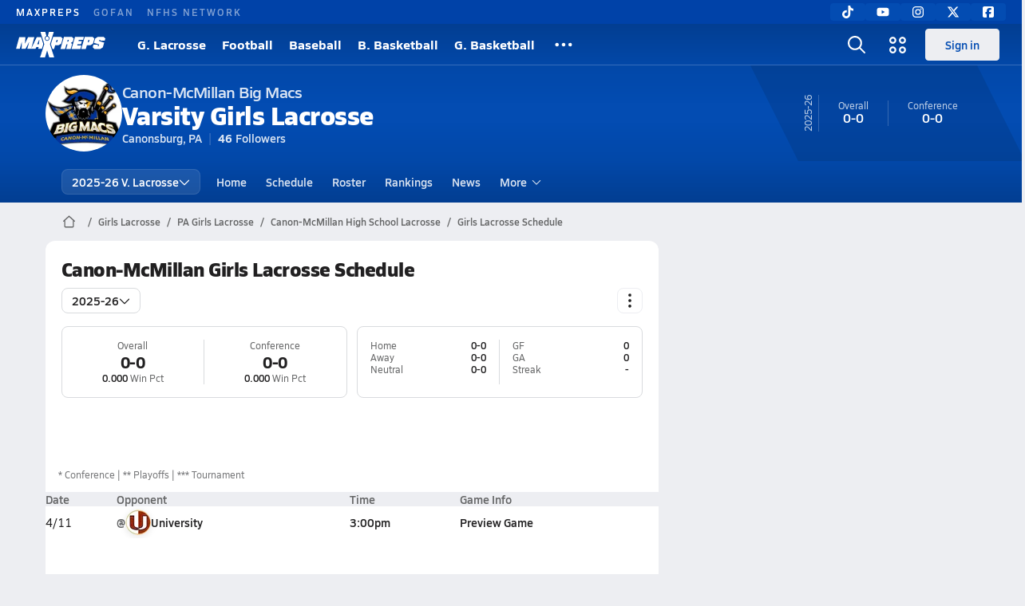

--- FILE ---
content_type: text/html; charset=utf-8
request_url: https://www.maxpreps.com/pa/canonsburg/canon-mcmillan-big-macs/lacrosse/girls/schedule/
body_size: 29433
content:
<!DOCTYPE html><html lang="en"><head><meta charSet="utf-8" data-next-head=""/><meta name="viewport" content="width=device-width, initial-scale=1" data-next-head=""/><script src="https://c.amazon-adsystem.com/aax2/apstag.js" async=""></script><script src="https://securepubads.g.doubleclick.net/tag/js/gpt.js" async=""></script><meta name="robots" content="max-image-preview:large" data-next-head=""/><meta name="requestContext" content="{&quot;deviceType&quot;:&quot;desktop&quot;,&quot;appType&quot;:0}" data-next-head=""/><meta name="targeting" content="{&quot;hierarchy&quot;:&quot;team/schedule/schedule-home&quot;,&quot;tracking&quot;:&quot;team/schedule/schedule-home&quot;,&quot;section&quot;:&quot;team&quot;,&quot;pagetype&quot;:&quot;team_schedule&quot;,&quot;activity&quot;:&quot;lacrosse&quot;,&quot;state&quot;:&quot;pa&quot;,&quot;gnd&quot;:&quot;girls&quot;,&quot;mpschoolid&quot;:&quot;6067886b-39df-42a8-97f2-811255c14283&quot;,&quot;areDisplayAdsEnabled&quot;:true,&quot;env&quot;:&quot;prod&quot;}" data-next-head=""/><link as="image" rel="preload" href="https://image.maxpreps.io/school-mascot/6/0/6/6067886b-39df-42a8-97f2-811255c14283.gif?version=638601727730952980&amp;width=128&amp;height=128&amp;auto=webp&amp;format=pjpg" data-next-head=""/><link rel="canonical" href="https://www.maxpreps.com/pa/canonsburg/canon-mcmillan-big-macs/lacrosse/girls/schedule/" data-next-head=""/><title data-next-head="">Schedule - Canon-McMillan Big Macs (Canonsburg, PA) Girls Lacrosse 25-26</title><meta name="description" content="View the 25-26 Canon-McMillan girls varsity lacrosse team schedule." data-next-head=""/><link rel="preconnect" href="https://asset.maxpreps.io" crossorigin="anonymous"/><link rel="preconnect" href="https://asset.maxpreps.io"/><link rel="preconnect" href="https://image.maxpreps.io"/><link rel="icon" sizes="180x180" href="https://asset.maxpreps.io/includes/images/icons/xman-white-background-180x180.png"/><link rel="preload" href="https://asset.maxpreps.io/includes/font/siro_regular_macroman/siro-regular-webfont.woff2" as="font" type="font/woff2" crossorigin=""/><link rel="preload" href="https://asset.maxpreps.io/includes/font/siro_semibold_macroman/siro-semibold-webfont.woff2" as="font" type="font/woff2" crossorigin=""/><link rel="preload" href="https://asset.maxpreps.io/includes/font/siro_bold_macroman/siro-bold-webfont.woff2" as="font" type="font/woff2" crossorigin=""/><link rel="preload" href="https://asset.maxpreps.io/includes/font/siro_extrabold_macroman/siro-extrabold-webfont.woff2" as="font" type="font/woff2" crossorigin=""/><style>@font-face{font-family: Siro;src:url(https://asset.maxpreps.io/includes/font/siro_regular_macroman/siro-regular-webfont.woff2) format('woff2'),url(https://asset.maxpreps.io/includes/font/siro_regular_macroman/siro-regular-webfont.woff) format('woff');font-weight:100 499;font-style:normal;font-display:swap;}
@font-face{font-family: Siro;src:url(https://asset.maxpreps.io/includes/font/siro_semibold_macroman/siro-semibold-webfont.woff2) format('woff2'),url(https://asset.maxpreps.io/includes/font/siro_semibold_macroman/siro-semibold-webfont.woff) format('woff');font-weight:500 599;font-style:normal;font-display:swap;}
@font-face{font-family: Siro;src:url(https://asset.maxpreps.io/includes/font/siro_bold_macroman/siro-bold-webfont.woff2) format('woff2'),url(https://asset.maxpreps.io/includes/font/siro_bold_macroman/siro-bold-webfont.woff) format('woff');font-weight:600 799;font-style:normal;font-display:swap;}
@font-face{font-family: Siro;src:url(https://asset.maxpreps.io/includes/font/siro_extrabold_macroman/siro-extrabold-webfont.woff2) format('woff2'),url(https://asset.maxpreps.io/includes/font/siro_extrabold_macroman/siro-extrabold-webfont.woff) format('woff');font-weight:800 900;font-style:normal;font-display:swap;}</style><style id="static-normalize-style">/*! modern-normalize v2.0.0 | MIT License | https://github.com/sindresorhus/modern-normalize */progress,sub,sup{vertical-align:baseline}*,::after,::before{box-sizing:border-box}html{font-family:system-ui,'Segoe UI',Roboto,Helvetica,Arial,sans-serif,'Apple Color Emoji','Segoe UI Emoji';line-height:1.15;-webkit-text-size-adjust:100%;-moz-tab-size:4;tab-size:4}body{margin:0}hr{height:0;color:inherit}abbr[title]{text-decoration:underline dotted}b,strong{font-weight:bolder}code,kbd,pre,samp{font-family:ui-monospace,SFMono-Regular,Consolas,'Liberation Mono',Menlo,monospace;font-size:1em}small{font-size:80%}sub,sup{font-size:75%;line-height:0;position:relative}sub{bottom:-.25em}sup{top:-.5em}table{text-indent:0;border-color:inherit}button,input,optgroup,select,textarea{font-family:inherit;font-size:100%;line-height:1.15;margin:0}button,select{text-transform:none}[type=button],[type=reset],[type=submit],button{-webkit-appearance:button}::-moz-focus-inner{border-style:none;padding:0}:-moz-focusring{outline:ButtonText dotted 1px}:-moz-ui-invalid{box-shadow:none}legend{padding:0}::-webkit-inner-spin-button,::-webkit-outer-spin-button{height:auto}[type=search]{-webkit-appearance:textfield;outline-offset:-2px}::-webkit-search-decoration{-webkit-appearance:none}::-webkit-file-upload-button{-webkit-appearance:button;font:inherit}summary{display:list-item}</style><style id="static-fa-style">.fa-layers,.svg-inline--fa{vertical-align:-.125em;width:var(--fa-width,1.25em);height:1em}.fa-li,.svg-inline--fa.fa-li{inset-inline-start:calc(-1 * var(--fa-li-width,2em))}.fa-layers,.fa-li{text-align:center}.fa-inverse,.fa-layers-counter{color:var(--fa-inverse,#fff)}:host,:root{--fa-font-solid:normal 900 1em/1 "Font Awesome 7 Free";--fa-font-regular:normal 400 1em/1 "Font Awesome 7 Free";--fa-font-light:normal 300 1em/1 "Font Awesome 7 Pro";--fa-font-thin:normal 100 1em/1 "Font Awesome 7 Pro";--fa-font-duotone:normal 900 1em/1 "Font Awesome 7 Duotone";--fa-font-duotone-regular:normal 400 1em/1 "Font Awesome 7 Duotone";--fa-font-duotone-light:normal 300 1em/1 "Font Awesome 7 Duotone";--fa-font-duotone-thin:normal 100 1em/1 "Font Awesome 7 Duotone";--fa-font-brands:normal 400 1em/1 "Font Awesome 7 Brands";--fa-font-sharp-solid:normal 900 1em/1 "Font Awesome 7 Sharp";--fa-font-sharp-regular:normal 400 1em/1 "Font Awesome 7 Sharp";--fa-font-sharp-light:normal 300 1em/1 "Font Awesome 7 Sharp";--fa-font-sharp-thin:normal 100 1em/1 "Font Awesome 7 Sharp";--fa-font-sharp-duotone-solid:normal 900 1em/1 "Font Awesome 7 Sharp Duotone";--fa-font-sharp-duotone-regular:normal 400 1em/1 "Font Awesome 7 Sharp Duotone";--fa-font-sharp-duotone-light:normal 300 1em/1 "Font Awesome 7 Sharp Duotone";--fa-font-sharp-duotone-thin:normal 100 1em/1 "Font Awesome 7 Sharp Duotone";--fa-font-slab-regular:normal 400 1em/1 "Font Awesome 7 Slab";--fa-font-slab-press-regular:normal 400 1em/1 "Font Awesome 7 Slab Press";--fa-font-whiteboard-semibold:normal 600 1em/1 "Font Awesome 7 Whiteboard";--fa-font-thumbprint-light:normal 300 1em/1 "Font Awesome 7 Thumbprint";--fa-font-notdog-solid:normal 900 1em/1 "Font Awesome 7 Notdog";--fa-font-notdog-duo-solid:normal 900 1em/1 "Font Awesome 7 Notdog Duo";--fa-font-etch-solid:normal 900 1em/1 "Font Awesome 7 Etch";--fa-font-jelly-regular:normal 400 1em/1 "Font Awesome 7 Jelly";--fa-font-jelly-fill-regular:normal 400 1em/1 "Font Awesome 7 Jelly Fill";--fa-font-jelly-duo-regular:normal 400 1em/1 "Font Awesome 7 Jelly Duo";--fa-font-chisel-regular:normal 400 1em/1 "Font Awesome 7 Chisel"}.svg-inline--fa{box-sizing:content-box;display:var(--fa-display,inline-block);overflow:visible}.fa-layers,.fa-stack{display:inline-block}.svg-inline--fa.fa-2xs{vertical-align:.1em}.svg-inline--fa.fa-xs{vertical-align:0}.svg-inline--fa.fa-sm{vertical-align:-.0714285714em}.svg-inline--fa.fa-lg{vertical-align:-.2em}.svg-inline--fa.fa-xl{vertical-align:-.25em}.svg-inline--fa.fa-2xl{vertical-align:-.3125em}.fa-pull-left,.fa-pull-start,.svg-inline--fa .fa-pull-start,.svg-inline--fa.fa-pull-left{float:inline-start;margin-inline-end:var(--fa-pull-margin,.3em)}.fa-pull-end,.fa-pull-right,.svg-inline--fa .fa-pull-end,.svg-inline--fa.fa-pull-right{float:inline-end;margin-inline-start:var(--fa-pull-margin,.3em)}.svg-inline--fa.fa-li{width:var(--fa-li-width,2em);inset-block-start:0.25em}.fa-layers-counter,.fa-layers-text{display:inline-block;position:absolute;text-align:center}.fa-layers,.fa-ul>li{position:relative}.fa-layers .svg-inline--fa{inset:0;margin:auto;position:absolute;transform-origin:center center}.fa-layers-text{left:50%;top:50%;transform:translate(-50%,-50%);transform-origin:center center}.fa-layers-counter{background-color:var(--fa-counter-background-color,#ff253a);border-radius:var(--fa-counter-border-radius,1em);box-sizing:border-box;line-height:var(--fa-counter-line-height, 1);max-width:var(--fa-counter-max-width,5em);min-width:var(--fa-counter-min-width,1.5em);overflow:hidden;padding:var(--fa-counter-padding,.25em .5em);right:var(--fa-right,0);text-overflow:ellipsis;top:var(--fa-top,0);transform:scale(var(--fa-counter-scale,.25));transform-origin:top right}.fa-layers-bottom-right{bottom:var(--fa-bottom,0);right:var(--fa-right,0);top:auto;transform:scale(var(--fa-layers-scale,.25));transform-origin:bottom right}.fa-layers-bottom-left,.fa-layers-top-right{transform:scale(var(--fa-layers-scale,.25))}.fa-layers-bottom-left{bottom:var(--fa-bottom,0);left:var(--fa-left,0);right:auto;top:auto;transform-origin:bottom left}.fa-layers-top-right{top:var(--fa-top,0);right:var(--fa-right,0);transform-origin:top right}.fa-layers-top-left{left:var(--fa-left,0);right:auto;top:var(--fa-top,0);transform:scale(var(--fa-layers-scale,.25));transform-origin:top left}.fa-1x{font-size:1em}.fa-2x{font-size:2em}.fa-3x{font-size:3em}.fa-4x{font-size:4em}.fa-5x{font-size:5em}.fa-6x{font-size:6em}.fa-7x{font-size:7em}.fa-8x{font-size:8em}.fa-9x{font-size:9em}.fa-10x{font-size:10em}.fa-2xs{font-size:calc(10 / 16 * 1em);line-height:calc(1 / 10 * 1em);vertical-align:calc((6 / 10 - .375) * 1em)}.fa-xs{font-size:calc(12 / 16 * 1em);line-height:calc(1 / 12 * 1em);vertical-align:calc((6 / 12 - .375) * 1em)}.fa-sm{font-size:calc(14 / 16 * 1em);line-height:calc(1 / 14 * 1em);vertical-align:calc((6 / 14 - .375) * 1em)}.fa-lg{font-size:calc(20 / 16 * 1em);line-height:calc(1 / 20 * 1em);vertical-align:calc((6 / 20 - .375) * 1em)}.fa-xl{font-size:calc(24 / 16 * 1em);line-height:calc(1 / 24 * 1em);vertical-align:calc((6 / 24 - .375) * 1em)}.fa-2xl{font-size:calc(32 / 16 * 1em);line-height:calc(1 / 32 * 1em);vertical-align:calc((6 / 32 - .375) * 1em)}.fa-width-auto{--fa-width:auto}.fa-fw,.fa-width-fixed{--fa-width:1.25em}.fa-ul{list-style-type:none;margin-inline-start:var(--fa-li-margin,2.5em);padding-inline-start:0}.fa-li{position:absolute;width:var(--fa-li-width,2em);line-height:inherit}.fa-border{border-color:var(--fa-border-color,#eee);border-radius:var(--fa-border-radius,.1em);border-style:var(--fa-border-style,solid);border-width:var(--fa-border-width,.0625em);box-sizing:var(--fa-border-box-sizing,content-box);padding:var(--fa-border-padding,.1875em .25em)}.fa-spin{animation-name:fa-spin;animation-delay:var(--fa-animation-delay, 0s);animation-direction:var(--fa-animation-direction,normal);animation-duration:var(--fa-animation-duration, 2s);animation-iteration-count:var(--fa-animation-iteration-count,infinite);animation-timing-function:var(--fa-animation-timing,linear)}@media (prefers-reduced-motion:reduce){.fa-spin{animation:none!important;transition:none!important}}@keyframes fa-spin{0%{transform:rotate(0)}100%{transform:rotate(360deg)}}.fa-rotate-90{transform:rotate(90deg)}.fa-rotate-180{transform:rotate(180deg)}.fa-rotate-270{transform:rotate(270deg)}.fa-flip-horizontal{transform:scale(-1,1)}.fa-flip-vertical{transform:scale(1,-1)}.fa-flip-both,.fa-flip-horizontal.fa-flip-vertical{transform:scale(-1,-1)}.fa-rotate-by{transform:rotate(var(--fa-rotate-angle,0))}.svg-inline--fa .fa-primary{fill:var(--fa-primary-color,currentColor);opacity:var(--fa-primary-opacity, 1)}.svg-inline--fa .fa-secondary,.svg-inline--fa.fa-swap-opacity .fa-primary{opacity:var(--fa-secondary-opacity, .4)}.svg-inline--fa .fa-secondary{fill:var(--fa-secondary-color,currentColor)}.svg-inline--fa.fa-swap-opacity .fa-secondary{opacity:var(--fa-primary-opacity, 1)}.svg-inline--fa mask .fa-primary,.svg-inline--fa mask .fa-secondary{fill:black}.svg-inline--fa.fa-inverse{fill:var(--fa-inverse,#fff)}.fa-stack{height:2em;line-height:2em;position:relative;vertical-align:middle;width:2.5em}.svg-inline--fa.fa-stack-1x{--fa-width:1.25em;height:1em;width:var(--fa-width)}.svg-inline--fa.fa-stack-2x{--fa-width:2.5em;height:2em;width:var(--fa-width)}.fa-stack-1x,.fa-stack-2x{inset:0;margin:auto;position:absolute;z-index:var(--fa-stack-z-index,auto)}</style><style id="static-mp-style">*{margin:0;padding:0;border:0;font:inherit;vertical-align:baseline}html{scroll-behavior:smooth}article,aside,details,figcaption,figure,footer,header,hgroup,menu,nav,section{display:block}body{font-family:Siro,Arial,Helvetica,sans-serif!important;font-variant:normal;font-size:14px;}ol,ul{list-style:none}blockquote,q{quotes:none}blockquote::after,blockquote::before,q::after,q::before{content:'';content:none}table{border-collapse:collapse;border-spacing:0}button{cursor:pointer}a{text-decoration:none}#onetrust-consent-sdk{pointer-events:initial;}.sr-only{position:absolute;width:1px;height:1px;padding:0;margin:-1px;overflow:hidden;clip:rect(0,0,0,0);white-space:nowrap;border-width:0}</style><style id="dynamic-mp-style"> :root { --font-weight-regular:400;--font-weight-semibold:500;--font-weight-bold:700;--font-weight-heavy:800;--line-height-none:1;--line-height-normal:1.3;--line-height-comfy:1.6;--spacing-25:4px;--spacing-50:8px;--spacing-75:12px;--spacing-100:16px;--spacing-125:20px;--spacing-150:24px;--spacing-200:32px;--spacing-250:40px;--spacing-300:48px;--spacing-400:64px;--spacing-600:96px;--spacing-800:128px; accent-color:#E10500; } .heading_500_xbold {font-size:80px;line-height:var(--line-height-normal);font-weight:var(--font-weight-heavy); letter-spacing: -0.03rem; }.heading_300_xbold {font-size:48px;line-height:var(--line-height-normal);font-weight:var(--font-weight-heavy); letter-spacing: -0.03rem; }.heading_200_xbold {font-size:32px;line-height:var(--line-height-normal);font-weight:var(--font-weight-heavy); letter-spacing: -0.03rem; }.heading_150_xbold {font-size:24px;line-height:var(--line-height-normal);font-weight:var(--font-weight-heavy); letter-spacing: -0.03rem; }.heading_125_bold {font-size:20px;line-height:var(--line-height-normal);font-weight:var(--font-weight-bold); letter-spacing: -0.03rem; }.heading_100_bold {font-size:16px;line-height:var(--line-height-normal);font-weight:var(--font-weight-bold); }.heading_90_bold {font-size:14px;line-height:var(--line-height-normal);font-weight:var(--font-weight-bold); }.heading_75_bold {font-size:12px;line-height:var(--line-height-normal);font-weight:var(--font-weight-bold); }.heading_125_semibold {font-size:20px;line-height:var(--line-height-normal);font-weight:var(--font-weight-semibold); letter-spacing: -0.03rem; }.heading_100_semibold {font-size:16px;line-height:var(--line-height-normal);font-weight:var(--font-weight-semibold); }.heading_90_semibold {font-size:14px;line-height:var(--line-height-normal);font-weight:var(--font-weight-semibold); }.heading_75_semibold {font-size:12px;line-height:var(--line-height-normal);font-weight:var(--font-weight-semibold); }.body_110_reg {font-size:18px;line-height:var(--line-height-comfy);font-weight:var(--font-weight-regular); }.body_100_reg {font-size:16px;line-height:var(--line-height-comfy);font-weight:var(--font-weight-regular); }.body_90_reg {font-size:14px;line-height:var(--line-height-comfy);font-weight:var(--font-weight-regular); }.action_100_semibold {font-size:16px;line-height:var(--line-height-normal);font-weight:var(--font-weight-semibold); }.action_90_semibold {font-size:14px;line-height:var(--line-height-normal);font-weight:var(--font-weight-semibold); }.action_75_semibold {font-size:12px;line-height:var(--line-height-normal);font-weight:var(--font-weight-semibold); }.detail_125_reg {font-size:20px;line-height:var(--line-height-normal);font-weight:var(--font-weight-regular); letter-spacing: -0.03rem; }.detail_100_reg {font-size:16px;line-height:var(--line-height-normal);font-weight:var(--font-weight-regular); }.detail_90_reg {font-size:14px;line-height:var(--line-height-normal);font-weight:var(--font-weight-regular); }.detail_75_reg {font-size:12px;line-height:var(--line-height-normal);font-weight:var(--font-weight-regular); }.detail_125_bold {font-size:20px;line-height:var(--line-height-normal);font-weight:var(--font-weight-bold); letter-spacing: -0.03rem; }.detail_100_bold {font-size:16px;line-height:var(--line-height-normal);font-weight:var(--font-weight-bold); }.detail_90_bold {font-size:14px;line-height:var(--line-height-normal);font-weight:var(--font-weight-bold); }.detail_75_bold {font-size:12px;line-height:var(--line-height-normal);font-weight:var(--font-weight-bold); } .card-padding { padding: var(--spacing-125); } .card-padding-x { padding: 0 var(--spacing-125); } .card-margin-y { margin: var(--spacing-100) 0; } body { color: #212021; background-color: #EDEEF2; font-weight:var(--font-weight-regular); line-height:var(--line-height-normal); }</style><link href="https://01.cdn.mediatradecraft.com/maxpreps/main/main.css" rel="stylesheet"/><script id="tealium-init-script">
  var utag_data = utag_data || {};
  utag_data.pageUrl = window.location.href;
</script><script id="ld+json" type="application/ld+json">{"@context":"https://schema.org","@type":"ProfilePage","dateModified":"2026-01-10T19:00:17+00:00","mainEntity":{"@type":"SportsTeam","name":"Canon-McMillan High School","image":{"@type":"ImageObject","url":"https://image.maxpreps.io/school-mascot/6/0/6/6067886b-39df-42a8-97f2-811255c14283.gif?version=638601727730952980&width=1024&height=1024"},"url":"https://www.maxpreps.com/pa/canonsburg/canon-mcmillan-big-macs/lacrosse/girls/","address":{"@type":"PostalAddress","name":"Canon-McMillan High School","telephone":"(724) 745-1400","addressCountry":"US","addressLocality":"Canonsburg","addressRegion":"PA","postalCode":"15317","streetAddress":"314 Elm St Ext"},"parentOrganization":{"@type":"HighSchool","url":"https://www.maxpreps.com/pa/canonsburg/canon-mcmillan-big-macs/"},"telephone":"(724) 745-1400","event":{"@type":"SportsEvent","name":"Canon-McMillan at University","description":"The Canon-McMillan varsity lacrosse team has an away non-conference game @  University (Morgantown, WV) on Saturday, April 11 @ 3p.","image":{"@type":"ImageObject","url":"https://image.maxpreps.io/school-mascot/5/4/d/54ddbbd2-474a-4db4-b8e0-116a98444434.gif?version=636725429400000000&width=1024&height=1024"},"potentialAction":{"@type":"PlayAction","name":"Lacrosse game"},"url":"https://www.maxpreps.com/games/04-11-2026/girls-lacrosse-26/canon-mcmillan-vs-university.htm?c=Kjxzl0Z-QUyFvgAf2eH-Fw","endDate":"2026-04-11T20:15:00+00:00","eventStatus":"https://schema.org/EventScheduled","location":{"@type":"Place","name":"University","address":{"@type":"PostalAddress","addressCountry":"US","addressLocality":"Morgantown","addressRegion":"WV","postalCode":"26508","streetAddress":"131 Bakers Ridge Road "}},"startDate":"2026-04-11T19:00:00+00:00","awayTeam":{"@type":"SportsTeam","name":"Canon-McMillan High School","url":"https://www.maxpreps.com/pa/canonsburg/canon-mcmillan-big-macs/lacrosse/girls/","address":{"@type":"PostalAddress","addressCountry":"US","addressLocality":"Canonsburg","addressRegion":"PA","postalCode":"15317","streetAddress":"314 Elm St Ext "},"sport":"Lacrosse"},"homeTeam":{"@type":"SportsTeam","name":"University High School","url":"https://www.maxpreps.com/wv/morgantown/university-hawks/lacrosse/girls/","address":{"@type":"PostalAddress","addressCountry":"US","addressLocality":"Morgantown","addressRegion":"WV","postalCode":"26508","streetAddress":"131 Bakers Ridge Road "},"sport":"Lacrosse"},"sport":"Lacrosse"},"sport":"Lacrosse","coach":{"@type":"Person"},"gender":"https://schema.org/Female"}}</script><noscript data-n-css=""></noscript><script defer="" noModule="" src="https://asset.maxpreps.io/_next/static/chunks/polyfills-42372ed130431b0a.js"></script><script defer="" src="https://asset.maxpreps.io/_next/static/chunks/6743-ca0f8fc0ef695420.js"></script><script defer="" src="https://asset.maxpreps.io/_next/static/chunks/3522-f854a2a5e360f7fb.js"></script><script defer="" src="https://asset.maxpreps.io/_next/static/chunks/1669.03eb8cdb82fb7ec7.js"></script><script defer="" src="https://asset.maxpreps.io/_next/static/chunks/6053.aac67dbd197a9929.js"></script><script defer="" src="https://asset.maxpreps.io/_next/static/chunks/3643.3110fb74274af22a.js"></script><script defer="" src="https://asset.maxpreps.io/_next/static/chunks/4849.5601382ddee0b199.js"></script><script src="https://asset.maxpreps.io/_next/static/chunks/webpack-1721a4d09dccc6b1.js" defer=""></script><script src="https://asset.maxpreps.io/_next/static/chunks/framework-069670ff8b1597ab.js" defer=""></script><script src="https://asset.maxpreps.io/_next/static/chunks/main-e0b419e2e97bf82b.js" defer=""></script><script src="https://asset.maxpreps.io/_next/static/chunks/pages/_app-ec38d22018db0558.js" defer=""></script><script src="https://asset.maxpreps.io/_next/static/chunks/1460-73d504fbe84769d8.js" defer=""></script><script src="https://asset.maxpreps.io/_next/static/chunks/1061-9f7a84abb7c76014.js" defer=""></script><script src="https://asset.maxpreps.io/_next/static/chunks/4587-9c3709a0470b8965.js" defer=""></script><script src="https://asset.maxpreps.io/_next/static/chunks/7914-ad66daa1809b238a.js" defer=""></script><script src="https://asset.maxpreps.io/_next/static/chunks/5619-8afdee4a3e9b7bd1.js" defer=""></script><script src="https://asset.maxpreps.io/_next/static/chunks/5436-bb3f04e17ea8f15c.js" defer=""></script><script src="https://asset.maxpreps.io/_next/static/chunks/3911-c09e395d8b3c253f.js" defer=""></script><script src="https://asset.maxpreps.io/_next/static/chunks/5209-9f0ba08b047dcdd5.js" defer=""></script><script src="https://asset.maxpreps.io/_next/static/chunks/4667-d6c0f8eded35d01f.js" defer=""></script><script src="https://asset.maxpreps.io/_next/static/chunks/7397-f2af89cd6249afe8.js" defer=""></script><script src="https://asset.maxpreps.io/_next/static/chunks/4089-c599adb20d43deda.js" defer=""></script><script src="https://asset.maxpreps.io/_next/static/chunks/6091-e2ebacc03ee372b3.js" defer=""></script><script src="https://asset.maxpreps.io/_next/static/chunks/9938-fbf8599f044b946e.js" defer=""></script><script src="https://asset.maxpreps.io/_next/static/chunks/7494-ad5b81c3ad80bf34.js" defer=""></script><script src="https://asset.maxpreps.io/_next/static/chunks/4765-2984ef53e7c43213.js" defer=""></script><script src="https://asset.maxpreps.io/_next/static/chunks/2588-453a1d1a07db64a2.js" defer=""></script><script src="https://asset.maxpreps.io/_next/static/chunks/pages/team/schedule-b277e6f0aaab22ee.js" defer=""></script><script src="https://asset.maxpreps.io/_next/static/1768588166/_buildManifest.js" defer=""></script><script src="https://asset.maxpreps.io/_next/static/1768588166/_ssgManifest.js" defer=""></script><style data-styled="" data-styled-version="6.1.19">.kPDlSk{padding-top:var(--spacing-125);color:#212021;}/*!sc*/
.kPDlSk .query-container{container-type:inline-size;z-index:1;position:relative;}/*!sc*/
.kPDlSk .top,.kPDlSk .bottom{display:flex;align-items:center;gap:var(--spacing-50);}/*!sc*/
.kPDlSk .bottom{margin-top:var(--spacing-50);justify-content:space-between;}/*!sc*/
.kPDlSk .title{display:inline-block;}/*!sc*/
.kPDlSk h1{font-size:24px;line-height:var(--line-height-normal);font-weight:var(--font-weight-heavy);letter-spacing:-0.03rem;}/*!sc*/
@container (inline-size >= 768px){.kPDlSk h1{font-size:32px;line-height:var(--line-height-normal);font-weight:var(--font-weight-heavy);letter-spacing:-0.03rem;}}/*!sc*/
.kPDlSk h2{font-size:20px;line-height:var(--line-height-normal);font-weight:var(--font-weight-bold);letter-spacing:-0.03rem;}/*!sc*/
@container (inline-size >= 768px){.kPDlSk h2{font-size:24px;line-height:var(--line-height-normal);font-weight:var(--font-weight-heavy);letter-spacing:-0.03rem;}}/*!sc*/
.kPDlSk .sub-title{margin-top:var(--spacing-50);color:#656667;font-size:14px;line-height:var(--line-height-normal);font-weight:var(--font-weight-regular);}/*!sc*/
.kPDlSk .top-right{margin-left:auto;padding-left:var(--spacing-100);}/*!sc*/
data-styled.g1[id="sc-bdf29f4-0"]{content:"kPDlSk,"}/*!sc*/
.iWqCjj{width:100%;border-radius:12px;background-color:#FFFFFF;color:#212021;container-name:card;container-type:inline-size;}/*!sc*/
data-styled.g2[id="sc-d7523cc7-0"]{content:"iWqCjj,"}/*!sc*/
.gIXOLo{display:flex;justify-content:center;min-height:50px;margin:var(--spacing-50) 0;}/*!sc*/
@container (inline-size >= 768px){.gIXOLo{margin:var(--spacing-100) 0;}}/*!sc*/
.idmAia{display:flex;justify-content:center;min-height:250px;min-width:300px;margin:var(--spacing-50) 0;}/*!sc*/
@container (inline-size >= 768px){.idmAia{margin:var(--spacing-100) 0;}}/*!sc*/
.eYivQL{display:flex;justify-content:center;margin:var(--spacing-50) 0;}/*!sc*/
@container (inline-size >= 768px){.eYivQL{margin:var(--spacing-100) 0;}}/*!sc*/
data-styled.g3[id="sc-b77c7e06-0"]{content:"gIXOLo,idmAia,eYivQL,"}/*!sc*/
:root{--themeNavLight:#034CB2;}/*!sc*/
data-styled.g4[id="sc-global-giBVFz1"]{content:"sc-global-giBVFz1,"}/*!sc*/
.gafThl{display:inline-flex;width:16px;height:16px;}/*!sc*/
.gafThl .icon-placeholder,.gafThl .x-mi{width:16px;height:16px;}/*!sc*/
.klEezt{display:inline-flex;}/*!sc*/
.gNWEjt{display:inline-flex;width:24px;height:24px;}/*!sc*/
.gNWEjt .icon-placeholder,.gNWEjt .x-mi{width:24px;height:24px;}/*!sc*/
.gXuzkV{display:inline-flex;width:22px;height:22px;}/*!sc*/
.gXuzkV .icon-placeholder,.gXuzkV .x-mi{width:22px;height:22px;}/*!sc*/
.klzCPZ{display:inline-flex;width:14px;height:14px;}/*!sc*/
.klzCPZ .icon-placeholder,.klzCPZ .x-mi{width:14px;height:14px;}/*!sc*/
.jfqlWx{display:inline-flex;width:12px;height:12px;}/*!sc*/
.jfqlWx .icon-placeholder,.jfqlWx .x-mi{width:12px;height:12px;}/*!sc*/
.jTgWYF{display:inline-flex;width:20px;height:20px;}/*!sc*/
.jTgWYF .icon-placeholder,.jTgWYF .x-mi{width:20px;height:20px;}/*!sc*/
data-styled.g6[id="sc-50941e4e-0"]{content:"gafThl,klEezt,gNWEjt,gXuzkV,klzCPZ,jfqlWx,jTgWYF,"}/*!sc*/
.gJYGCG{appearance:none;cursor:pointer;}/*!sc*/
data-styled.g7[id="sc-e3226096-0"]{content:"gJYGCG,"}/*!sc*/
.hlDeFQ{appearance:none;background-color:transparent;cursor:pointer;color:var(--data-color);}/*!sc*/
.hlDeFQ:hover{color:var(--data-hover-color);}/*!sc*/
.hlDeFQ:active{color:#A6A9AD;}/*!sc*/
.ljRkqy{appearance:none;background-color:transparent;cursor:pointer;color:var(--data-color);}/*!sc*/
.ljRkqy:hover{color:var(--data-hover-color);text-decoration:underline;}/*!sc*/
.ljRkqy:active{color:#A6A9AD;}/*!sc*/
data-styled.g8[id="sc-63c3c392-0"]{content:"hlDeFQ,ljRkqy,"}/*!sc*/
.cAEaZy{appearance:none;background-color:transparent;cursor:pointer;color:var(--data-color);}/*!sc*/
.cAEaZy:hover{color:var(--data-hover-color);}/*!sc*/
.cAEaZy:active{color:#A6A9AD;}/*!sc*/
.gXTzQI{appearance:none;background-color:transparent;cursor:pointer;color:var(--data-color);text-decoration:underline;}/*!sc*/
.gXTzQI:hover{color:var(--data-hover-color);}/*!sc*/
.gXTzQI:active{color:#A6A9AD;}/*!sc*/
.ctOOgc{appearance:none;background-color:transparent;cursor:pointer;color:var(--data-color);}/*!sc*/
.ctOOgc:hover{color:var(--data-hover-color);text-decoration:underline;}/*!sc*/
.ctOOgc:active{color:#A6A9AD;}/*!sc*/
data-styled.g10[id="sc-63c3c392-2"]{content:"cAEaZy,gXTzQI,ctOOgc,"}/*!sc*/
.bEAjst{font-size:12px;line-height:var(--line-height-normal);font-weight:var(--font-weight-semibold);display:flex;align-items:stretch;justify-content:center;margin:8px 0 0;min-height:32px;}/*!sc*/
.bEAjst .mobile-portal{position:relative;}/*!sc*/
data-styled.g12[id="sc-8097d908-1"]{content:"bEAjst,"}/*!sc*/
.ggUtfm{margin:0 auto;display:flex;align-items:stretch;flex-flow:row nowrap;overflow:auto;width:100%;z-index:1;position:relative;}/*!sc*/
@media (min-width: 1280px){.ggUtfm{max-width:1155px;}}/*!sc*/
.ggUtfm>li{display:flex;align-items:center;}/*!sc*/
.ggUtfm>li::before{content:'/';color:#656667;}/*!sc*/
.ggUtfm>li:first-child::before{content:'';}/*!sc*/
.ggUtfm a,.ggUtfm span{padding:0 8px;color:#656667;white-space:nowrap;display:flex;align-items:center;line-height:32px;}/*!sc*/
.ggUtfm .x-mi{display:block;height:32px;}/*!sc*/
data-styled.g13[id="sc-8097d908-2"]{content:"ggUtfm,"}/*!sc*/
.bbnnmO{display:flex;justify-content:center;row-gap:var(--spacing-50);flex-wrap:wrap;color:#FFFFFF;white-space:nowrap;text-transform:uppercase;font-size:14px;line-height:var(--line-height-normal);font-weight:var(--font-weight-semibold);}/*!sc*/
.bbnnmO::after,.bbnnmO::before{content:'';width:100%;order:1;display:block;}/*!sc*/
.bbnnmO .item:nth-child(2n)::before{content:'|';margin:0 var(--spacing-50);}/*!sc*/
.bbnnmO .item:nth-child(n + 3){order:1;}/*!sc*/
.bbnnmO .item:nth-child(n + 5){order:2;}/*!sc*/
.bbnnmO .item.full-row{flex:0 0 100%;}/*!sc*/
.bbnnmO .item.full-row::before{content:'';margin:0;}/*!sc*/
@media only screen and (min-width:1120px){.bbnnmO::before{content:none;}.bbnnmO .item:nth-child(n){order:initial;flex:initial;}.bbnnmO .item:nth-child(n)::before{content:'';margin:0;}.bbnnmO .item:nth-child(n + 2)::before{content:'|';margin:0 var(--spacing-50);}}/*!sc*/
data-styled.g15[id="sc-8efd2304-0"]{content:"bbnnmO,"}/*!sc*/
.kdrrYu{content-visibility:auto;contain-intrinsic-size:clamp(400px, calc(100vh - 100px), 540px);position:relative;padding:72px 50px 50px 50px;height:clamp(400px, calc(100vh - 100px), 540px);box-sizing:border-box;background:var(--themeNavLight,#E10500);display:flex;justify-content:space-between;align-items:center;flex-flow:column nowrap;text-align:center;color:#FFFFFF;}/*!sc*/
.kdrrYu a{color:#FFFFFF;text-decoration:none;}/*!sc*/
.kdrrYu a:hover{color:#FFFFFF;opacity:0.6;}/*!sc*/
.kdrrYu .legalese{-webkit-font-smoothing:antialiased;font-size:12px;line-height:var(--line-height-normal);font-weight:var(--font-weight-regular);}/*!sc*/
.kdrrYu .legalese .copyright{color:#FFFFFF;margin:0 0 8px;}/*!sc*/
.kdrrYu .mp-logo>img{width:175px;height:50px;display:block;}/*!sc*/
.kdrrYu .mp-logo>img:hover{opacity:0.6;}/*!sc*/
.kdrrYu .play-on-logo{display:inline-block;width:150px;height:54px;margin-left:-26px;}/*!sc*/
.kdrrYu .social{display:flex;gap:20px;justify-content:center;flex-wrap:nowrap;color:#FFFFFF;}/*!sc*/
@media only screen and (min-width:480px){.kdrrYu .social{gap:40px;}.kdrrYu .social>a span,.kdrrYu .social>a svg{width:32px;height:32px;}}/*!sc*/
data-styled.g16[id="sc-8efd2304-1"]{content:"kdrrYu,"}/*!sc*/
.kZNVFW{position:relative;z-index:1001;}/*!sc*/
data-styled.g17[id="sc-470c1c-0"]{content:"kZNVFW,"}/*!sc*/
.geiEUi{position:relative;}/*!sc*/
.geiEUi.hide{display:none;}/*!sc*/
@media (max-width:768px) and (orientation:landscape){.geiEUi.sticky-disabled-on-mobile-landscape{position:relative!important;}}/*!sc*/
data-styled.g18[id="sc-470c1c-1"]{content:"geiEUi,"}/*!sc*/
.SWIvx{font-size:14px;line-height:var(--line-height-normal);font-weight:var(--font-weight-semibold);display:inline-flex;align-items:center;justify-content:center;gap:var(--spacing-50);border-radius:8px;white-space:nowrap;height:32px;width:unset;padding:0 var(--spacing-75);font-size:14px;line-height:var(--line-height-normal);font-weight:var(--font-weight-semibold);color:#212021;background-color:#EDEEF2;border:1px solid #EDEEF2;}/*!sc*/
.SWIvx:is(:hover,:focus){color:#212021;background-color:#D9DBDE;border-color:#D9DBDE;}/*!sc*/
.SWIvx:is(.disabled,:disabled){pointer-events:none;cursor:not-allowed;}/*!sc*/
.hugOUJ{font-size:14px;line-height:var(--line-height-normal);font-weight:var(--font-weight-semibold);display:inline-flex;align-items:center;justify-content:center;gap:var(--spacing-50);border-radius:8px;white-space:nowrap;height:32px;width:unset;padding:0 var(--spacing-75);font-size:14px;line-height:var(--line-height-normal);font-weight:var(--font-weight-semibold);color:#FFFFFF;background-color:rgba(255,255,255,.1);border:1px solid rgba(255,255,255,.1);}/*!sc*/
.hugOUJ:is(:hover,:focus){color:#FFFFFF;background-color:rgba(255,255,255,.2);border-color:rgba(255,255,255,.2);}/*!sc*/
.hugOUJ:is(.disabled,:disabled){pointer-events:none;cursor:not-allowed;}/*!sc*/
.iHfvja{font-size:14px;line-height:var(--line-height-normal);font-weight:var(--font-weight-semibold);display:inline-flex;align-items:center;justify-content:center;gap:var(--spacing-50);border-radius:8px;white-space:nowrap;height:32px;width:unset;padding:0 var(--spacing-75);font-size:14px;line-height:var(--line-height-normal);font-weight:var(--font-weight-semibold);color:#212021;background-color:transparent;border:1px solid #D9DBDE;}/*!sc*/
.iHfvja:is(:hover,:focus){color:#212021;background-color:#D9DBDE;border-color:#D9DBDE;}/*!sc*/
.iHfvja:is(.disabled,:disabled){pointer-events:none;cursor:not-allowed;}/*!sc*/
.jIftdF{font-size:14px;line-height:var(--line-height-normal);font-weight:var(--font-weight-semibold);display:inline-flex;align-items:center;justify-content:center;gap:var(--spacing-50);border-radius:8px;white-space:nowrap;height:32px;width:32px;padding:0 var(--spacing-75);font-size:14px;line-height:var(--line-height-normal);font-weight:var(--font-weight-semibold);color:#212021;background-color:#EDEEF2;border:1px solid #EDEEF2;}/*!sc*/
.jIftdF:is(:hover,:focus){color:#212021;background-color:#D9DBDE;border-color:#D9DBDE;}/*!sc*/
.jIftdF:is(.disabled,:disabled){pointer-events:none;cursor:not-allowed;}/*!sc*/
data-styled.g20[id="sc-a5c4254-0"]{content:"SWIvx,hugOUJ,iHfvja,jIftdF,"}/*!sc*/
#nprogress{pointer-events:none;}/*!sc*/
#nprogress .bar{position:fixed;z-index:1031;top:0;left:0;right:0;height:3px;background:#004ACE;}/*!sc*/
#nprogress .peg{display:block;position:absolute;right:0px;width:100px;height:100%;box-shadow:0 0 10px #004ACE,0 0 5px #004ACE;opacity:1;transform:rotate(3deg) translate(0px,-4px);}/*!sc*/
#nprogress .spinner{display:block;position:fixed;z-index:1031;top:15px;right:15px;}/*!sc*/
#nprogress .spinner-icon{width:18px;height:18px;box-sizing:border-box;border:solid 2px transparent;border-top-color:#004ACE;border-left-color:#004ACE;border-radius:50%;animation:nprogress-spinner 400ms linear infinite;}/*!sc*/
.nprogress-custom-parent{overflow:hidden;position:relative;}/*!sc*/
.nprogress-custom-parent #nprogress .spinner,.nprogress-custom-parent #nprogress .bar{position:absolute;}/*!sc*/
@keyframes nprogress-spinner{0%{transform:rotate(0deg);}100%{transform:rotate(360deg);}}/*!sc*/
data-styled.g21[id="sc-global-fPTlvi1"]{content:"sc-global-fPTlvi1,"}/*!sc*/
.eyzDlq{width:100%;margin:8px 0;display:grid;justify-content:center;gap:24px;grid-template-columns:100%;}/*!sc*/
.eyzDlq .footer-ad-container .sc-b77c7e06-0{margin-top:0;}/*!sc*/
@media (min-width: 768px){.eyzDlq{grid-template-columns:768px;}}/*!sc*/
@media (min-width: 1280px){.eyzDlq{grid-template-columns:768px 375px;}}/*!sc*/
data-styled.g22[id="sc-13581422-0"]{content:"eyzDlq,"}/*!sc*/
.cPcFiw{display:flex;flex-direction:column;justify-content:flex-start;align-items:center;background-color:#EDEEF2;}/*!sc*/
data-styled.g23[id="sc-13581422-1"]{content:"cPcFiw,"}/*!sc*/
.hmLzOJ{appearance:none;user-select:none;background-color:transparent;cursor:pointer;}/*!sc*/
data-styled.g34[id="sc-dfb410db-9"]{content:"hmLzOJ,"}/*!sc*/
.bCnnmz{margin-left:auto;display:flex;align-items:stretch;}/*!sc*/
data-styled.g61[id="sc-49b7d96b-0"]{content:"bCnnmz,"}/*!sc*/
.judhBq{display:flex;align-items:center;gap:10px;margin:0 0 0 10px;}/*!sc*/
data-styled.g62[id="sc-49b7d96b-1"]{content:"judhBq,"}/*!sc*/
.dSbQiK{min-width:52px;position:relative;display:flex;align-items:center;justify-content:center;}/*!sc*/
.dSbQiK>button,.dSbQiK>a{display:flex;align-items:center;justify-content:center;height:52px;width:100%;padding:0 10px;white-space:nowrap;color:#FFFFFF;background:transparent;}/*!sc*/
.dSbQiK>div{display:none;}/*!sc*/
.dSbQiK:hover{background-color:rgba(0,0,0,.1);}/*!sc*/
.dSbQiK:hover>div{display:initial;}/*!sc*/
.dSbQiK .notification{position:absolute;top:var(--spacing-50);right:var(--spacing-50);}/*!sc*/
.dSbQiK .notification .flash{opacity:1;animation:flashAnimation 2s infinite;animation-delay:0.8s;}/*!sc*/
@keyframes flashAnimation{0%,49.9%,100%{opacity:1;}50%,99.9%{opacity:0;}}/*!sc*/
data-styled.g63[id="sc-49b7d96b-2"]{content:"dSbQiK,"}/*!sc*/
.dXFvYW{display:flex;align-items:center;margin:0 var(--spacing-50);}/*!sc*/
.dXFvYW .sc-a5c4254-0{height:40px;border-radius:4px;padding:0 var(--spacing-150);}/*!sc*/
.dXFvYW .sc-a5c4254-0.sign-in,.dXFvYW .sc-a5c4254-0.claim:hover{color:#034CB2;}/*!sc*/
data-styled.g64[id="sc-49b7d96b-3"]{content:"dXFvYW,"}/*!sc*/
.hirLKC{position:relative;display:flex;align-items:center;width:100%;height:52px;color:#FFFFFF;}/*!sc*/
@media (min-width: 1024px){.hirLKC{padding-right:var(--spacing-125);}}/*!sc*/
.hirLKC .logo{margin:0 var(--spacing-100);}/*!sc*/
.hirLKC .logo>span{display:flex;}/*!sc*/
.hirLKC .logo svg{width:90px;height:auto;aspect-ratio:119/34;}/*!sc*/
@media (min-width: 1024px){.hirLKC .logo{margin:0 var(--spacing-125);}.hirLKC .logo svg{width:112px;}}/*!sc*/
.hirLKC::before,.hirLKC::after{content:'';position:absolute;z-index:-1;bottom:0;left:0;right:0;}/*!sc*/
.hirLKC::before{top:0;background:#034CB2 linear-gradient( to bottom,rgba(0,0,0,0.1825) 0%,rgba(0,0,0,0.055) 100% );}/*!sc*/
.hirLKC::after{border-bottom:1px solid rgba(255,255,255,.2);}/*!sc*/
.hirLKC:has(.sc-49b7d96b-2:hover) .sc-49b7d96b-2>button,.hirLKC:has(.sc-49b7d96b-2:hover) .sc-49b7d96b-2>a,.hirLKC:has(.sc-49b7d96b-2:hover) .sc-49b7d96b-2 svg{color:rgba(255,255,255,.85);stroke:rgba(255,255,255,.85);}/*!sc*/
.hirLKC:has(.sc-49b7d96b-2:hover) .sc-49b7d96b-2:hover>button,.hirLKC:has(.sc-49b7d96b-2:hover) .sc-49b7d96b-2:hover>a,.hirLKC:has(.sc-49b7d96b-2:hover) .sc-49b7d96b-2:hover svg{color:#FFFFFF;stroke:#FFFFFF;}/*!sc*/
data-styled.g65[id="sc-49b7d96b-4"]{content:"hirLKC,"}/*!sc*/
.bUrWBL{cursor:initial;position:absolute;z-index:100;top:100%;color:#212021;background-color:#FFFFFF;border:#034CB2;border-radius:12px;box-shadow:0 23px 73px -12px rgba(0,0,0,.4);padding:8px 0;left:-20px;}/*!sc*/
.bUrWBL[data-direction='right']{right:-10px;left:auto;}/*!sc*/
.bUrWBL>.x-mi-wrapper{position:absolute;bottom:100%;height:16px;pointer-events:none;left:25px;}/*!sc*/
.bUrWBL[data-direction='right']>.x-mi-wrapper{left:auto;right:30px;}/*!sc*/
data-styled.g66[id="sc-e492bb03-0"]{content:"bUrWBL,"}/*!sc*/
.fIrDyf{display:block;border-radius:4px;width:65px;height:65px;}/*!sc*/
.jBa-DUb{display:block;border-radius:50%;width:96px;height:96px;}/*!sc*/
.dWqxnv{display:block;border-radius:50%;width:32px;height:32px;}/*!sc*/
.fqbvjf{display:block;border-radius:50%;width:64px;height:64px;}/*!sc*/
data-styled.g67[id="sc-f45e36aa-0"]{content:"fIrDyf,jBa-DUb,dWqxnv,fqbvjf,"}/*!sc*/
.fPaOoJ{padding:0 20px;text-align:left;min-width:324px;}/*!sc*/
.fPaOoJ>li:not(:last-child){border-bottom:1px solid #D9DBDE;}/*!sc*/
.fPaOoJ>li >a{padding:16px 0;display:grid;grid-template-columns:min-content auto;grid-gap:16px;}/*!sc*/
.fPaOoJ>li >a:not(:hover) div+p{color:#656667;}/*!sc*/
data-styled.g68[id="sc-9bfabda6-0"]{content:"fPaOoJ,"}/*!sc*/
.iKDzCD{text-transform:uppercase;letter-spacing:1.15px;color:#656667;text-align:left;padding:8px 20px;}/*!sc*/
data-styled.g69[id="sc-9bfabda6-1"]{content:"iKDzCD,"}/*!sc*/
.hiCZAN>li>a{display:block;padding:8px 10px;margin:0 10px;white-space:nowrap;}/*!sc*/
.hiCZAN>li>a:hover{background-color:#E10500;color:#FFFFFF;border-radius:8px;margin:0 10px;}/*!sc*/
.hiCZAN>li.header{padding:var(--spacing-50) var(--spacing-125);}/*!sc*/
data-styled.g71[id="sc-56d4c3fa-0"]{content:"hiCZAN,"}/*!sc*/
.dcftnp>header{display:flex;justify-content:space-between;padding:8px 20px 16px 20px;white-space:nowrap;}/*!sc*/
.dcftnp>header h3{color:#656667;}/*!sc*/
.dcftnp>header .all-sports{margin-left:24px;}/*!sc*/
.dcftnp>.lists{display:grid;grid-template-columns:50% 50%;}/*!sc*/
.dcftnp ul:first-child{border-right:1px solid #D9DBDE;}/*!sc*/
data-styled.g72[id="sc-f9ad640f-0"]{content:"dcftnp,"}/*!sc*/
.dWtBCA{display:none;align-items:center;justify-content:space-between;height:30px;padding:var(--spacing-25) var(--spacing-125);background-color:#0042a8;color:#FFFFFF;}/*!sc*/
@media (min-width: 1024px){.dWtBCA{display:flex;}}/*!sc*/
.dWtBCA .network{display:flex;letter-spacing:2px;}/*!sc*/
.dWtBCA .network li{margin-right:var(--spacing-100);}/*!sc*/
.dWtBCA .network li a:hover{color:#FFFFFF;}/*!sc*/
.dWtBCA .social{display:flex;gap:var(--spacing-25);}/*!sc*/
.dWtBCA .social>li>a{display:flex;align-items:center;justify-content:center;height:22px;width:44px;}/*!sc*/
.dWtBCA .social a{background-color:#034CB2;border-radius:var(--spacing-25);}/*!sc*/
.dWtBCA .social a:hover{opacity:0.9;}/*!sc*/
data-styled.g74[id="sc-4ce285c4-0"]{content:"dWtBCA,"}/*!sc*/
.xoODX{font-size:14px;line-height:var(--line-height-comfy);font-weight:var(--font-weight-regular);display:flex;flex-direction:column;}/*!sc*/
.xoODX ul{display:contents;}/*!sc*/
.xoODX a{font-size:14px;line-height:var(--line-height-normal);font-weight:var(--font-weight-semibold);}/*!sc*/
.xoODX.card{align-content:stretch;gap:var(--spacing-75);padding:var(--spacing-75) var(--spacing-100);border-radius:var(--spacing-50);background-color:#F5F6F7;}/*!sc*/
.xoODX.card li{display:contents;}/*!sc*/
.xoODX.card a{display:grid;align-items:center;gap:var(--spacing-100);grid-template-columns:min-content 1fr min-content;}/*!sc*/
.xoODX.inline{flex-direction:column;align-items:center;gap:var(--spacing-50);margin:var(--spacing-50) auto;}/*!sc*/
.xoODX.inline a{text-decoration:underline;color:#FFFFFF;}/*!sc*/
.xoODX.inline a:hover{color:#FFFFFF;opacity:0.6;}/*!sc*/
@media (min-width: 768px){.xoODX.inline{flex-direction:row;}.xoODX.inline li:not(:first-child)::before{content:'|';margin-right:var(--spacing-50);}}/*!sc*/
data-styled.g77[id="sc-38e9309-0"]{content:"xoODX,"}/*!sc*/
.BheOE{background:#0042a8;padding:var(--spacing-250) var(--spacing-125);color:#FFFFFF;z-index:1;position:relative;display:flex;align-items:center;text-align:center;flex-direction:column;gap:var(--spacing-25);}/*!sc*/
.BheOE .photo-or-initial{margin:0 auto var(--spacing-75);}/*!sc*/
data-styled.g78[id="sc-6f3f973a-0"]{content:"BheOE,"}/*!sc*/
.kbbfQd{max-width:1167px;margin:auto;}/*!sc*/
data-styled.g80[id="sc-dcadbc3f-0"]{content:"kbbfQd,"}/*!sc*/
.goOMtD{position:absolute;top:0;bottom:0;left:0;right:0;pointer-events:none;background:linear-gradient( 180deg,rgba(0,0,0,0.056462) 0%,rgba(0,0,0,0) 42.55%,rgba(0,0,0,0) 57.36%,rgba(0,0,0,0.05645) 100% );}/*!sc*/
data-styled.g81[id="sc-1683669b-0"]{content:"goOMtD,"}/*!sc*/
.dBejBl{display:flex;align-items:center;gap:var(--spacing-25);white-space:nowrap;font-size:12px;line-height:var(--line-height-normal);font-weight:var(--font-weight-semibold);}/*!sc*/
@media (min-width: 768px){.dBejBl{font-size:14px;line-height:var(--line-height-normal);font-weight:var(--font-weight-semibold);}}/*!sc*/
.dBejBl>div:not(:last-child)::after{content:'|';margin:0 var(--spacing-50);color:rgba(255,255,255,.2);}/*!sc*/
.dBejBl .primary{color:#FFFFFF;}/*!sc*/
.dBejBl .secondary{color:rgba(255,255,255,.75);}/*!sc*/
data-styled.g87[id="sc-7cdd6a26-0"]{content:"dBejBl,"}/*!sc*/
.hmEpWR{position:relative;background-color:#034CB2;}/*!sc*/
.hmEpWR .gradient{pointer-events:none;position:absolute;top:0;bottom:0;left:0;right:0;background:linear-gradient( 180deg,rgba(0,0,0,0.055) 0%,rgba(0,0,0,0.1825) 100% );}/*!sc*/
.stuck .hmEpWR{box-shadow:0 var(--spacing-50) var(--spacing-50) 0 rgba(0,0,0,.1);}/*!sc*/
.hmEpWR .container{height:50px;max-width:1440px;margin-left:var(--spacing-100);display:grid;grid-template-columns:min-content auto;white-space:nowrap;overflow-x:auto;overflow-y:visible;scrollbar-width:none;}/*!sc*/
@media (min-width: 1024px){.hmEpWR .container{margin-left:var(--spacing-125);height:52px;}}/*!sc*/
.hmEpWR .container::-webkit-scrollbar{display:none;}/*!sc*/
.hmEpWR .links{display:flex;height:100%;}/*!sc*/
.hmEpWR .links>li{height:100%;}/*!sc*/
.hmEpWR .links>li>div{height:100%;display:flex;flex-flow:column;flex-wrap:nowrap;}/*!sc*/
.hmEpWR .links>li>div>div:first-child{flex:1 1 100%;}/*!sc*/
.hmEpWR .links .link{height:100%;display:flex;align-items:center;cursor:pointer;position:relative;color:rgba(255,255,255,.85);background:none;padding:0 var(--spacing-75);font-size:14px;line-height:var(--line-height-normal);font-weight:var(--font-weight-semibold);}/*!sc*/
.hmEpWR .links .link .x-mi{margin-left:6px;}/*!sc*/
.hmEpWR .links>li:is(.active,:hover) .link{color:#FFFFFF;}/*!sc*/
.hmEpWR .links>li:hover .link{color:#FFFFFF;}/*!sc*/
.hmEpWR .links>li .link::after{content:'';position:absolute;left:0;bottom:0;height:4px;width:100%;}/*!sc*/
.hmEpWR .links>li:is(.active,.link) .link::after{background-color:#FFFFFF;}/*!sc*/
.hmEpWR .left-content{position:relative;display:flex;align-items:center;margin-right:var(--spacing-50);}/*!sc*/
.hmEpWR .shadow{position:absolute;background:linear-gradient( 90deg,rgba(255,255,255,0) 0%,rgba(0,0,0,.2) 100% );top:0;right:0;height:100%;width:25px;z-index:1;pointer-events:none;}/*!sc*/
@media (min-width: 768px){.hmEpWR .shadow{display:none;}}/*!sc*/
.hmEpWR .shadow.shadow-left{background:linear-gradient( 90deg,rgba(0,0,0,.2) 0%,rgba(255,255,255,0) 100% );left:0;right:auto;}/*!sc*/
data-styled.g90[id="sc-65d3933b-0"]{content:"hmEpWR,"}/*!sc*/
.bgSJtR{overflow:hidden;position:relative;}/*!sc*/
.bgSJtR.horizontal{overflow-x:auto;overflow-y:hidden;}/*!sc*/
.bgSJtR.vertical{overflow-x:hidden;overflow-y:auto;}/*!sc*/
.bgSJtR.both{overflow:auto;}/*!sc*/
data-styled.g210[id="sc-700edb5f-0"]{content:"bgSJtR,"}/*!sc*/
.hxGqhE{pointer-events:none;position:sticky;z-index:1;display:none width:var(--spacing-100);height:100%;position:absolute;top:0;right:0;background:linear-gradient(
    to right,
    rgba(255, 255, 255, 0) 0%,
    rgba(0,0,0,.1) 100%
  );}/*!sc*/
.lnFuIc{pointer-events:none;position:sticky;z-index:1;display:none width:var(--spacing-100);height:100%;position:absolute;top:0;left:0;background:linear-gradient(
    to left,
    rgba(255, 255, 255, 0) 0%,
    rgba(0,0,0,.1) 100%
  );}/*!sc*/
data-styled.g211[id="sc-af02f04a-0"]{content:"hxGqhE,lnFuIc,"}/*!sc*/
.bjosoP{max-width:100%;position:relative;}/*!sc*/
data-styled.g212[id="sc-8bf9554-0"]{content:"bjosoP,"}/*!sc*/
.cYLNnp{display:flex;flex-direction:column;gap:var(--spacing-50);}/*!sc*/
.cYLNnp >.sc-b77c7e06-0{margin:0;}/*!sc*/
@media (min-width: 768px){.cYLNnp{gap:var(--spacing-50);}}/*!sc*/
@media (min-width: 1280px){.cYLNnp{gap:var(--spacing-100);}.cYLNnp >.sc-b77c7e06-0{margin:0;}}/*!sc*/
data-styled.g230[id="sc-51fdaa7e-0"]{content:"cYLNnp,"}/*!sc*/
.giogDN{max-width:100%;width:100%;}/*!sc*/
data-styled.g233[id="sc-4de0d573-0"]{content:"giogDN,"}/*!sc*/
.eWiwVI{display:flex;align-items:center;line-height:40px;white-space:nowrap;gap:var(--spacing-50);color:#212021;}/*!sc*/
.eWiwVI .hat{color:#656667;}/*!sc*/
.eWiwVI:link:hover .name{color:#656667;text-decoration:underline;}/*!sc*/
.eWiwVI .photo-or-initial{box-shadow:0 2px 8px 0 rgba(0,0,0,0.1);}/*!sc*/
data-styled.g456[id="sc-935932e5-0"]{content:"eWiwVI,"}/*!sc*/
.hTFoSx{width:100%;}/*!sc*/
.hTFoSx :is(td,th){padding:var(--spacing-125) var(--spacing-50);}/*!sc*/
.hTFoSx :is(td,th):first-child{padding-left:var(--spacing-125);}/*!sc*/
.hTFoSx thead{background-color:#EDEEF2;color:#656667;font-size:14px;line-height:var(--line-height-normal);font-weight:var(--font-weight-semibold);white-space:nowrap;text-align:left;}/*!sc*/
.hTFoSx tbody tr:nth-child(2n){background-color:#F5F6F7;}/*!sc*/
.hTFoSx tbody tr.selected{position:relative;}/*!sc*/
.hTFoSx tbody tr.selected::after{content:'';position:absolute;top:0;bottom:0;left:0;width:4px;background-color:#004ACE;}/*!sc*/
.hTFoSx tbody tr.deleted{background-color:#F2DFDF;}/*!sc*/
data-styled.g492[id="sc-13e8eda0-0"]{content:"hTFoSx,"}/*!sc*/
.dwahzq{padding:var(--spacing-100);color:#757678;font-size:12px;line-height:var(--line-height-normal);font-weight:var(--font-weight-regular);line-height:1;}/*!sc*/
.dwahzq span:not(:last-child)::after{content:' | ';}/*!sc*/
data-styled.g493[id="sc-dc674208-0"]{content:"dwahzq,"}/*!sc*/
.laAheR{display:none;}/*!sc*/
data-styled.g497[id="sc-73600c54-0"]{content:"laAheR,"}/*!sc*/
.ghvEjr{display:flex;align-items:center;justify-content:flex-start;flex-direction:row;gap:var(--spacing-75);padding:var(--spacing-75) 0;color:#FFFFFF;}/*!sc*/
@media (min-width: 768px){.ghvEjr{gap:var(--spacing-100);}}/*!sc*/
.ghvEjr:hover .title{text-decoration:underline;}/*!sc*/
.ghvEjr .text{display:flex;align-items:flex-start;justify-content:center;flex-direction:column;gap:var(--spacing-25);}/*!sc*/
.ghvEjr .text :not(.title){color:rgba(255,255,255,.85);}/*!sc*/
.ghvEjr .text .title{color:#FFFFFF;font-size:20px;line-height:var(--line-height-normal);font-weight:var(--font-weight-bold);letter-spacing:-0.03rem;line-height:1;}/*!sc*/
@media (min-width: 1024px){.ghvEjr .text .title{font-size:32px;line-height:var(--line-height-normal);font-weight:var(--font-weight-heavy);letter-spacing:-0.03rem;line-height:1;}}/*!sc*/
.ghvEjr .text .sub-title{font-size:12px;line-height:var(--line-height-normal);font-weight:var(--font-weight-semibold);line-height:1;}/*!sc*/
@media (min-width: 768px){.ghvEjr .text .sub-title{font-size:14px;line-height:var(--line-height-normal);font-weight:var(--font-weight-semibold);}}/*!sc*/
@media (min-width: 1024px){.ghvEjr .text .sub-title{font-size:20px;line-height:var(--line-height-normal);font-weight:var(--font-weight-semibold);letter-spacing:-0.03rem;}}/*!sc*/
.ghvEjr .text .city-state-follows{font-size:12px;line-height:var(--line-height-normal);font-weight:var(--font-weight-regular);display:flex;align-items:center;justify-content:flex-start;}/*!sc*/
@media (min-width: 768px){.ghvEjr .text .city-state-follows{padding-top:var(--spacing-25);font-size:12px;line-height:var(--line-height-normal);font-weight:var(--font-weight-semibold);}}/*!sc*/
@media (min-width: 1024px){.ghvEjr .text .city-state-follows{font-size:14px;line-height:var(--line-height-normal);font-weight:var(--font-weight-semibold);}}/*!sc*/
.ghvEjr .text .city-state-follows .follows span{font-size:12px;line-height:var(--line-height-normal);font-weight:var(--font-weight-semibold);margin-right:var(--spacing-25);}/*!sc*/
@media (min-width: 768px){.ghvEjr .text .city-state-follows .follows span{font-size:12px;line-height:var(--line-height-normal);font-weight:var(--font-weight-bold);}}/*!sc*/
@media (min-width: 1024px){.ghvEjr .text .city-state-follows .follows span{font-size:14px;line-height:var(--line-height-normal);font-weight:var(--font-weight-bold);}}/*!sc*/
data-styled.g498[id="sc-c2e3682d-0"]{content:"ghvEjr,"}/*!sc*/
.cNEKft{background-color:rgba(0,0,0,.1);display:flex;align-items:center;justify-content:center;}/*!sc*/
@media (min-width: 1024px){.cNEKft{position:relative;top:0;bottom:0;right:0;display:flex;align-items:center;justify-content:center;}}/*!sc*/
.cNEKft .record{background-color:rgba(0,0,0,.1);border-radius:8px;width:100%;height:100%;display:flex;align-items:center;padding:var(--spacing-50) var(--spacing-50) var(--spacing-50) 0;}/*!sc*/
@media (min-width: 1024px){.cNEKft .record{background-color:initial;border-radius:0;padding:0;}}/*!sc*/
@media (min-width: 1024px) and (max-width: 1279px){.cNEKft .record{display:grid;grid-template-columns:1fr 1fr;align-items:unset;justify-content:unset;width:200px;height:80px;}}/*!sc*/
.cNEKft .record .year{position:relative;border-left:1px solid rgba(255,255,255,.2);padding:0 5px;writing-mode:vertical-lr;text-orientation:mixed;transform:rotate(180deg);font-size:12px;line-height:var(--line-height-normal);font-weight:var(--font-weight-regular);color:rgba(255,255,255,.75);white-space:nowrap;}/*!sc*/
@media (min-width: 1024px){.cNEKft .record .year{display:none;}}/*!sc*/
@media (min-width: 1280px){.cNEKft .record .year{display:block;}}/*!sc*/
@media (min-width: 1280px){.cNEKft .record .year::before{content:'20';}}/*!sc*/
.cNEKft .record .block{display:flex;flex-direction:column;align-items:center;justify-content:center;width:100%;min-height:32px;gap:var(--spacing-25);text-align:center;white-space:nowrap;}/*!sc*/
@media (min-width: 1280px){.cNEKft .record .block{font-size:16px;line-height:var(--line-height-normal);font-weight:var(--font-weight-semibold);padding:0 var(--spacing-150);}}/*!sc*/
.cNEKft .record .block h4{font-size:12px;line-height:var(--line-height-normal);font-weight:var(--font-weight-regular);line-height:1;color:rgba(255,255,255,.75);}/*!sc*/
.cNEKft .record .block .data{font-size:12px;line-height:var(--line-height-normal);font-weight:var(--font-weight-semibold);line-height:1;color:rgba(255,255,255,.75);}/*!sc*/
@media (min-width: 1280px){.cNEKft .record .block .data{font-size:16px;line-height:var(--line-height-normal);font-weight:var(--font-weight-semibold);color:#FFFFFF;}}/*!sc*/
.cNEKft .record .block:not(:last-child){border-right:1px solid rgba(255,255,255,.2);}/*!sc*/
@media (min-width: 1024px) and (max-width: 1279px){.cNEKft .record .block:not(:last-child){border-right:0;}.cNEKft .record .block:nth-child(2n + 2){border-right:1px solid rgba(255,255,255,.2);}.cNEKft .record .block:nth-child(n + 4){border-top:1px solid rgba(255,255,255,.2);}.cNEKft .record .block:nth-child(4):last-child{grid-column:span 2;border-right:0;}}/*!sc*/
.cNEKft .bg{position:absolute;height:100%;pointer-events:none;fill:rgba(0,0,0,.1);display:none;}/*!sc*/
.cNEKft .bg.left{right:100%;}/*!sc*/
.cNEKft .bg.right{left:100%;}/*!sc*/
@media (min-width: 1024px){.cNEKft .bg{display:block;}}/*!sc*/
data-styled.g499[id="sc-c32b7ce0-0"]{content:"cNEKft,"}/*!sc*/
.hPMeHA{display:flex;flex-flow:row nowrap;align-items:center;justify-content:center;gap:var(--spacing-50);margin:0 0 var(--spacing-75);z-index:1;}/*!sc*/
.hPMeHA :is(.sc-a5c4254-0,.sc-108c0305-0){height:32px;width:100%;padding:0;text-transform:none;font-size:14px;line-height:var(--line-height-normal);font-weight:var(--font-weight-semibold);}/*!sc*/
@media (min-width: 1024px){.hPMeHA :is(.sc-a5c4254-0,.sc-108c0305-0){height:48px;max-width:120px;}}/*!sc*/
.hPMeHA>:is(.sc-a5c4254-0,.sc-108c0305-0){flex:1;}/*!sc*/
@media (min-width: 768px){.hPMeHA{gap:var(--spacing-100);}}/*!sc*/
data-styled.g502[id="sc-7e09b5f8-0"]{content:"hPMeHA,"}/*!sc*/
.cEypoV{background-color:#034CB2;color:#FFFFFF;overflow:clip visible;padding:0 var(--spacing-100);}/*!sc*/
.cEypoV .sc-dcadbc3f-0{position:relative;pointer-events:auto;}/*!sc*/
@media (min-width: 1024px){.cEypoV .sc-dcadbc3f-0{display:grid;gap:var(--spacing-300);grid-template-columns:max-content auto min-content;}}/*!sc*/
data-styled.g503[id="sc-b9e5d13f-0"]{content:"cEypoV,"}/*!sc*/
.Toastify__progress-bar.Toastify__progress-bar{background:#034CB2!important;}/*!sc*/
data-styled.g530[id="sc-global-fgRZOg1"]{content:"sc-global-fgRZOg1,"}/*!sc*/
.kHXbiD{margin-top:var(--spacing-200);position:relative;padding:var(--spacing-100);padding-top:var(--spacing-50);display:grid;}/*!sc*/
.kHXbiD .accent-bar{position:absolute;top:0;left:var(--spacing-100);width:var(--spacing-300);height:3px;background-color:#f7941d;}/*!sc*/
.kHXbiD >:nth-child(2){font-size:20px;line-height:var(--line-height-normal);font-weight:var(--font-weight-bold);letter-spacing:-0.03rem;}/*!sc*/
.kHXbiD >:nth-child(2)+p{color:#656667;margin-top:var(--spacing-50);margin-bottom:var(--spacing-100);}/*!sc*/
.kHXbiD .card-container{display:flex;gap:var(--spacing-100);flex-direction:column;}/*!sc*/
@media (min-width: 768px){.kHXbiD .card-container{flex-direction:row;}.kHXbiD h2{margin:var(--spacing-100) 0;font-size:20px;line-height:var(--line-height-normal);font-weight:var(--font-weight-bold);letter-spacing:-0.03rem;}}/*!sc*/
data-styled.g609[id="sc-43fa2341-0"]{content:"kHXbiD,"}/*!sc*/
.dfsxzT{padding:var(--spacing-100) 0;border-radius:8px;border:1px solid #D9DBDE;display:grid;grid-template-columns:1fr 1fr;}/*!sc*/
.dfsxzT >div{padding:0 var(--spacing-100);}/*!sc*/
.dfsxzT >div:not(:last-child){border-right:1px solid #D9DBDE;}/*!sc*/
data-styled.g645[id="sc-a7cdf914-0"]{content:"dfsxzT,"}/*!sc*/
.jtIQvY{display:flex;flex-direction:column;justify-content:space-between;gap:var(--spacing-75);}/*!sc*/
.jtIQvY .row{display:flex;align-items:center;justify-content:space-between;color:#656667;}/*!sc*/
.jtIQvY .row span{color:#212021;}/*!sc*/
data-styled.g646[id="sc-d8fa465a-0"]{content:"jtIQvY,"}/*!sc*/
.eCwrVv{color:#656667;}/*!sc*/
data-styled.g647[id="sc-8d15384a-0"]{content:"eCwrVv,"}/*!sc*/
.kLSeVB{display:flex;flex-direction:column;justify-content:center;align-items:center;text-align:center;gap:var(--spacing-25);}/*!sc*/
.kLSeVB :first-child{color:#656667;}/*!sc*/
data-styled.g648[id="sc-93bb33d8-0"]{content:"kLSeVB,"}/*!sc*/
.kYSSfV{display:flex;align-items:center;gap:8px;}/*!sc*/
data-styled.g649[id="sc-2902067f-0"]{content:"kYSSfV,"}/*!sc*/
.bRdmSS .sc-68fe8556-0{padding:var(--spacing-100);}/*!sc*/
data-styled.g650[id="sc-8f758736-0"]{content:"bRdmSS,"}/*!sc*/
.dWPjfR{margin:var(--spacing-100) 0;padding:0 var(--spacing-125);}/*!sc*/
@media (min-width: 768px){.dWPjfR{display:grid;grid-template-columns:1fr 1fr;grid-gap:var(--spacing-75);}}/*!sc*/
data-styled.g651[id="sc-ae447b13-0"]{content:"dWPjfR,"}/*!sc*/
</style></head><body><link rel="preload" as="image" href="https://image.maxpreps.io/school-mascot/6/0/6/6067886b-39df-42a8-97f2-811255c14283.gif?version=638601727730952980&amp;width=128&amp;height=128&amp;auto=webp&amp;format=pjpg"/><link rel="preconnect" href="https://cdn.cookielaw.org" crossorigin="anonymous"/><link rel="preconnect" href="https://7f077.v.fwmrm.net" crossorigin="anonymous"/><link rel="preconnect" href="https://imasdk.googleapis.com" crossorigin="anonymous"/><link rel="preconnect" href="https://securepubads.g.doubleclick.net" crossorigin="anonymous"/><link rel="preconnect" href="https://player.ex.co"/><link rel="preconnect" href="https://p.channelexco.com"/><div id="__next"><div class="sc-470c1c-0 kZNVFW"></div><div class="sc-470c1c-1 geiEUi  mp-h"><div class="sc-4ce285c4-0 dWtBCA"><ul class="network action_75_semibold"><li><a style="--data-color:#FFFFFF;--data-hover-color:#656667" class="sc-63c3c392-2 cAEaZy" href="/">MAXPREPS</a></li><li><a href="https://www.gofan.co/?utm_medium=referral&amp;utm_source=maxpreps&amp;utm_campaign=global_header&amp;utm_content=unattributed" target="_blank" rel="noopener noreferrer" style="--data-color:#FFFFFF7F;--data-hover-color:#656667" class="sc-63c3c392-0 hlDeFQ">GOFAN</a></li><li><a href="https://www.nfhsnetwork.com/?utm_medium=referral&amp;utm_source=maxpreps&amp;utm_campaign=global_header&amp;utm_content=unattributed" target="_blank" rel="noopener noreferrer" style="--data-color:#FFFFFF7F;--data-hover-color:#656667" class="sc-63c3c392-0 hlDeFQ">NFHS NETWORK</a></li></ul><ul class="social action_75_semibold"><li><a href="https://www.tiktok.com/@maxpreps" target="_blank" rel="noopener noreferrer nofollow" style="--data-color:#212021;--data-hover-color:#656667" class="sc-63c3c392-0 hlDeFQ"><span class="sc-50941e4e-0 gafThl x-mi-wrapper "><svg color="#FFFFFF" data-prefix="fab" data-icon="tiktok" class="svg-inline--fa fa-tiktok sc-b48771d9-0 x-mi fa-fw" role="img" viewBox="0 0 448 512" aria-hidden="true"><path fill="currentColor" d="M448.5 209.9c-44 .1-87-13.6-122.8-39.2l0 178.7c0 33.1-10.1 65.4-29 92.6s-45.6 48-76.6 59.6-64.8 13.5-96.9 5.3-60.9-25.9-82.7-50.8-35.3-56-39-88.9 2.9-66.1 18.6-95.2 40-52.7 69.6-67.7 62.9-20.5 95.7-16l0 89.9c-15-4.7-31.1-4.6-46 .4s-27.9 14.6-37 27.3-14 28.1-13.9 43.9 5.2 31 14.5 43.7 22.4 22.1 37.4 26.9 31.1 4.8 46-.1 28-14.4 37.2-27.1 14.2-28.1 14.2-43.8l0-349.4 88 0c-.1 7.4 .6 14.9 1.9 22.2 3.1 16.3 9.4 31.9 18.7 45.7s21.3 25.6 35.2 34.6c19.9 13.1 43.2 20.1 67 20.1l0 87.4z"></path></svg></span></a></li><li><a href="https://www.youtube.com/user/Maxprepssports" target="_blank" rel="noopener noreferrer nofollow" style="--data-color:#212021;--data-hover-color:#656667" class="sc-63c3c392-0 hlDeFQ"><span class="sc-50941e4e-0 gafThl x-mi-wrapper "><svg color="#FFFFFF" data-prefix="fab" data-icon="youtube" class="svg-inline--fa fa-youtube sc-b48771d9-0 x-mi fa-fw" role="img" viewBox="0 0 576 512" aria-hidden="true"><path fill="currentColor" d="M549.7 124.1C543.5 100.4 524.9 81.8 501.4 75.5 458.9 64 288.1 64 288.1 64S117.3 64 74.7 75.5C51.2 81.8 32.7 100.4 26.4 124.1 15 167 15 256.4 15 256.4s0 89.4 11.4 132.3c6.3 23.6 24.8 41.5 48.3 47.8 42.6 11.5 213.4 11.5 213.4 11.5s170.8 0 213.4-11.5c23.5-6.3 42-24.2 48.3-47.8 11.4-42.9 11.4-132.3 11.4-132.3s0-89.4-11.4-132.3zM232.2 337.6l0-162.4 142.7 81.2-142.7 81.2z"></path></svg></span></a></li><li><a href="https://www.instagram.com/maxpreps/?hl=en" target="_blank" rel="noopener noreferrer nofollow" style="--data-color:#212021;--data-hover-color:#656667" class="sc-63c3c392-0 hlDeFQ"><span class="sc-50941e4e-0 gafThl x-mi-wrapper "><svg color="#FFFFFF" data-prefix="fab" data-icon="instagram" class="svg-inline--fa fa-instagram sc-b48771d9-0 x-mi fa-fw" role="img" viewBox="0 0 448 512" aria-hidden="true"><path fill="currentColor" d="M224.3 141a115 115 0 1 0 -.6 230 115 115 0 1 0 .6-230zm-.6 40.4a74.6 74.6 0 1 1 .6 149.2 74.6 74.6 0 1 1 -.6-149.2zm93.4-45.1a26.8 26.8 0 1 1 53.6 0 26.8 26.8 0 1 1 -53.6 0zm129.7 27.2c-1.7-35.9-9.9-67.7-36.2-93.9-26.2-26.2-58-34.4-93.9-36.2-37-2.1-147.9-2.1-184.9 0-35.8 1.7-67.6 9.9-93.9 36.1s-34.4 58-36.2 93.9c-2.1 37-2.1 147.9 0 184.9 1.7 35.9 9.9 67.7 36.2 93.9s58 34.4 93.9 36.2c37 2.1 147.9 2.1 184.9 0 35.9-1.7 67.7-9.9 93.9-36.2 26.2-26.2 34.4-58 36.2-93.9 2.1-37 2.1-147.8 0-184.8zM399 388c-7.8 19.6-22.9 34.7-42.6 42.6-29.5 11.7-99.5 9-132.1 9s-102.7 2.6-132.1-9c-19.6-7.8-34.7-22.9-42.6-42.6-11.7-29.5-9-99.5-9-132.1s-2.6-102.7 9-132.1c7.8-19.6 22.9-34.7 42.6-42.6 29.5-11.7 99.5-9 132.1-9s102.7-2.6 132.1 9c19.6 7.8 34.7 22.9 42.6 42.6 11.7 29.5 9 99.5 9 132.1s2.7 102.7-9 132.1z"></path></svg></span></a></li><li><a href="https://twitter.com/MaxPreps" target="_blank" rel="noopener noreferrer nofollow" style="--data-color:#212021;--data-hover-color:#656667" class="sc-63c3c392-0 hlDeFQ"><span class="sc-50941e4e-0 gafThl x-mi-wrapper "><svg color="#FFFFFF" data-prefix="fab" data-icon="x-twitter" class="svg-inline--fa fa-x-twitter sc-b48771d9-0 x-mi fa-fw" role="img" viewBox="0 0 448 512" aria-hidden="true"><path fill="currentColor" d="M357.2 48L427.8 48 273.6 224.2 455 464 313 464 201.7 318.6 74.5 464 3.8 464 168.7 275.5-5.2 48 140.4 48 240.9 180.9 357.2 48zM332.4 421.8l39.1 0-252.4-333.8-42 0 255.3 333.8z"></path></svg></span></a></li><li><a href="https://www.facebook.com/maxpreps/" target="_blank" rel="noopener noreferrer nofollow" style="--data-color:#212021;--data-hover-color:#656667" class="sc-63c3c392-0 hlDeFQ"><span class="sc-50941e4e-0 gafThl x-mi-wrapper "><svg color="#FFFFFF" data-prefix="fab" data-icon="square-facebook" class="svg-inline--fa fa-square-facebook sc-b48771d9-0 x-mi fa-fw" role="img" viewBox="0 0 448 512" aria-hidden="true"><path fill="currentColor" d="M64 32C28.7 32 0 60.7 0 96L0 416c0 35.3 28.7 64 64 64l98.2 0 0-145.8-52.8 0 0-78.2 52.8 0 0-33.7c0-87.1 39.4-127.5 125-127.5 16.2 0 44.2 3.2 55.7 6.4l0 70.8c-6-.6-16.5-1-29.6-1-42 0-58.2 15.9-58.2 57.2l0 27.8 83.6 0-14.4 78.2-69.3 0 0 145.8 129 0c35.3 0 64-28.7 64-64l0-320c0-35.3-28.7-64-64-64L64 32z"></path></svg></span></a></li></ul></div></div><div class="sc-470c1c-1 geiEUi  mp-h sticky"><div class="sc-49b7d96b-4 hirLKC"><a class="sc-63c3c392-2 cAEaZy logo" style="--data-color:#212021;--data-hover-color:#656667" href="/"><span class="sc-50941e4e-0 klEezt x-mi-wrapper "><svg width="0" height="0" xmlns="http://www.w3.org/2000/svg" viewBox="0 0 500 140" aria-hidden="true" class="sc-7d55f08f-0 jPkZkz x-mi"><title>MaxPreps Logo</title><path fill-rule="evenodd" clip-rule="evenodd" d="M211.604 0H184.543L178.123 22.362C183.558 24.0824 187.507 29.2634 187.507 35.4022C187.507 42.9444 181.546 49.0529 174.192 49.0529C166.838 49.0529 160.876 42.9362 160.876 35.394C160.876 29.2047 164.893 23.9997 170.398 22.3235L163.922 0H136.78L158.461 67.1942L134.579 140H162.292L174.273 101.938L186.173 140H213.805L190.086 67.3159L211.604 0Z" fill="#FFFFFF"></path><path fill-rule="evenodd" clip-rule="evenodd" d="M164.717 35.662C164.717 41.1956 169.011 45.6814 174.309 45.6814C179.606 45.6814 183.901 41.1956 183.901 35.662C183.901 30.1289 179.606 25.6426 174.309 25.6426C169.011 25.6426 164.717 30.1289 164.717 35.662Z" fill="#FFFFFF"></path><path fill-rule="evenodd" clip-rule="evenodd" d="M496.455 48.5911L499.96 36.299L490.097 27.4227H457.494L443.148 36.2995L436.057 60.2775L465.181 68.8463L462.669 77.4571H456.891L459.134 69.7595H433.367L429.129 84.3045L439.705 94.2955H470.719L485.777 84.904L493.439 58.6355L464.813 50.298L466.623 44.2612H472.41L471.145 48.5911H496.455Z" fill="#FFFFFF"></path><path fill-rule="evenodd" clip-rule="evenodd" d="M407.21 57.2509H401.25L405.132 44.2612H410.878L407.21 57.2509ZM438.693 36.4625L428.729 27.4227H384.53L365.091 94.2955H390.46L396.451 73.6082H415.524L430.502 64.7209L438.693 36.4625Z" fill="#FFFFFF"></path><path fill-rule="evenodd" clip-rule="evenodd" d="M342.378 74.0894L344.186 67.8351H363.643L368.82 50.5155H349.429L351.207 44.2612H375.178L379.83 27.4227H330.192L310.691 94.2955H360.268L366.13 74.0894H342.378Z" fill="#FFFFFF"></path><path fill-rule="evenodd" clip-rule="evenodd" d="M292.655 53.4021H286.537L289.2 44.2612H295.307L292.655 53.4021ZM307.213 60.0672L317.809 53.6383L322.619 36.6997L312.784 27.4227H268.282L248.833 94.2955H274.574L282.319 67.8351H288.454L280.744 94.2955H305.93L314.06 66.3408L307.213 60.0672Z" fill="#FFFFFF"></path><path fill-rule="evenodd" clip-rule="evenodd" d="M229.862 57.1214C229.862 57.1214 223.83 57.2181 223.82 57.2181L227.58 44.2612H233.611L229.862 57.1214ZM261.12 36.4948L251.409 27.4227H208.122L195.288 67.1134L204.329 94.2955H212.888L219.062 73.6082H237.768L252.929 64.8734L261.12 36.4948Z" fill="#FFFFFF"></path><mask id="mask0_4936_934" style="mask-type:alpha" maskUnits="userSpaceOnUse" x="0" y="27" width="153" height="68"><path d="M0 27.4227H152.979V94.2956H0V27.4227Z" fill="white"></path></mask><g mask="url(#mask0_4936_934)"><path fill-rule="evenodd" clip-rule="evenodd" d="M118.99 67.3617L129.152 44.2612H131.081L128.343 67.4036L118.99 67.3617ZM144.421 94.2956L152.979 67.2501L140.504 27.4227H117.097L85.7959 90.2418L103.229 27.4227H68.6508L50.1566 64.5121L53.0765 27.4227H18.6238L-0.000137329 94.2956H21.119L32.673 53.3059L31.6339 94.2956H52.8461L74.7313 53.3059L62.9941 94.2956H109.135L113.753 83.4959L126.174 83.5141L124.737 94.2956H144.421Z" fill="#FFFFFF"></path></g></svg></span></a><ul class="sc-49b7d96b-1 judhBq heading_100_bold"><li class="sc-49b7d96b-2 dSbQiK"><a style="--data-color:#212021;--data-hover-color:#656667" class="sc-63c3c392-2 cAEaZy" href="/lacrosse/girls/">G. Lacrosse</a><div data-direction="left" class="sc-e492bb03-0 bUrWBL"><span class="sc-50941e4e-0 gNWEjt x-mi-wrapper "><svg color="#FFFFFF" data-prefix="fas" data-icon="triangle" class="svg-inline--fa fa-triangle sc-b48771d9-0 x-mi fa-fw" role="img" viewBox="0 0 512 512" aria-hidden="true"><path fill="currentColor" d="M291.2 21C284.2 8.1 270.7 0 256 0s-28.2 8.1-35.2 21L4.8 421c-6.7 12.4-6.4 27.4 .8 39.5S25.9 480 40 480l432 0c14.1 0 27.1-7.4 34.4-19.5s7.5-27.1 .8-39.5L291.2 21z"></path></svg></span><ul class="sc-56d4c3fa-0 hiCZAN detail_90_reg"><li><a style="--data-color:#757678;--data-hover-color:#656667" class="sc-63c3c392-2 cAEaZy" href="/lacrosse/girls/">G. Lacrosse Home</a></li><li><a style="--data-color:#757678;--data-hover-color:#656667" class="sc-63c3c392-2 cAEaZy" href="/lacrosse/girls/schools/">Teams</a></li><li><a style="--data-color:#757678;--data-hover-color:#656667" class="sc-63c3c392-2 cAEaZy" href="/lacrosse/girls/athletes/">Players</a></li><li><a style="--data-color:#757678;--data-hover-color:#656667" class="sc-63c3c392-2 cAEaZy" href="/lacrosse/girls/#states">States</a></li><li><a href="/list/schedules_scores_redirect.aspx?gendersport=girls%2Clacrosse" style="--data-color:#757678;--data-hover-color:#656667" class="sc-63c3c392-0 hlDeFQ">Scores</a></li><li><a style="--data-color:#757678;--data-hover-color:#656667" class="sc-63c3c392-2 cAEaZy" href="/lacrosse/girls/rankings/1/">Rankings</a></li><li><a style="--data-color:#757678;--data-hover-color:#656667" class="sc-63c3c392-2 cAEaZy" href="/lacrosse/girls/stat-leaders/">Stat leaders</a></li><li><a style="--data-color:#757678;--data-hover-color:#656667" class="sc-63c3c392-2 cAEaZy" href="/lacrosse/girls/playoffs/">Playoffs</a></li><li><a style="--data-color:#757678;--data-hover-color:#656667" class="sc-63c3c392-2 cAEaZy" href="/photography/browse-galleries/?gendersport=girls%2Clacrosse&amp;state=all+states">Photos</a></li><li><a href="/news/articles_list.aspx?gendersport=girls%2Clacrosse" style="--data-color:#757678;--data-hover-color:#656667" class="sc-63c3c392-0 hlDeFQ">News</a></li><li><a href="https://www.nfhsnetwork.com/sports/lacrosse?gender=girls&amp;utm_campaign=sport-menu&amp;utm_medium=referral&amp;utm_source=maxpreps&amp;utm_content=fixed" target="_blank" rel="noopener" style="--data-color:#757678;--data-hover-color:#656667" class="sc-63c3c392-0 hlDeFQ">Live Streams<!-- --> <span class="sc-50941e4e-0 klEezt x-mi-wrapper "><svg data-prefix="far" data-icon="arrow-up-right-from-square" class="svg-inline--fa fa-arrow-up-right-from-square sc-b48771d9-0 x-mi fa-fw" role="img" viewBox="0 0 512 512" aria-hidden="true"><path fill="currentColor" d="M288 24c0 13.3 10.7 24 24 24l118.1 0-231 231c-9.4 9.4-9.4 24.6 0 33.9s24.6 9.4 33.9 0l231-231 0 118.1c0 13.3 10.7 24 24 24s24-10.7 24-24l0-176c0-13.3-10.7-24-24-24L312 0c-13.3 0-24 10.7-24 24zM80 96C35.8 96 0 131.8 0 176L0 432c0 44.2 35.8 80 80 80l256 0c44.2 0 80-35.8 80-80l0-88c0-13.3-10.7-24-24-24s-24 10.7-24 24l0 88c0 17.7-14.3 32-32 32L80 464c-17.7 0-32-14.3-32-32l0-256c0-17.7 14.3-32 32-32l88 0c13.3 0 24-10.7 24-24s-10.7-24-24-24L80 96z"></path></svg></span></a></li></ul></div></li><li class="sc-49b7d96b-2 dSbQiK"><a style="--data-color:#212021;--data-hover-color:#656667" class="sc-63c3c392-2 cAEaZy" href="/football/">Football</a><div data-direction="left" class="sc-e492bb03-0 bUrWBL"><span class="sc-50941e4e-0 gNWEjt x-mi-wrapper "><svg color="#FFFFFF" data-prefix="fas" data-icon="triangle" class="svg-inline--fa fa-triangle sc-b48771d9-0 x-mi fa-fw" role="img" viewBox="0 0 512 512" aria-hidden="true"><path fill="currentColor" d="M291.2 21C284.2 8.1 270.7 0 256 0s-28.2 8.1-35.2 21L4.8 421c-6.7 12.4-6.4 27.4 .8 39.5S25.9 480 40 480l432 0c14.1 0 27.1-7.4 34.4-19.5s7.5-27.1 .8-39.5L291.2 21z"></path></svg></span><ul class="sc-56d4c3fa-0 hiCZAN detail_90_reg"><li><a style="--data-color:#757678;--data-hover-color:#656667" class="sc-63c3c392-2 cAEaZy" href="/football/">Football Home</a></li><li><a style="--data-color:#757678;--data-hover-color:#656667" class="sc-63c3c392-2 cAEaZy" href="/football/schools/">Teams</a></li><li><a style="--data-color:#757678;--data-hover-color:#656667" class="sc-63c3c392-2 cAEaZy" href="/football/athletes/">Players</a></li><li><a style="--data-color:#757678;--data-hover-color:#656667" class="sc-63c3c392-2 cAEaZy" href="/football/#states">States</a></li><li><a href="/list/schedules_scores_redirect.aspx?gendersport=boys%2Cfootball" style="--data-color:#757678;--data-hover-color:#656667" class="sc-63c3c392-0 hlDeFQ">Scores</a></li><li><a style="--data-color:#757678;--data-hover-color:#656667" class="sc-63c3c392-2 cAEaZy" href="/football/rankings/1/">Rankings</a></li><li><a style="--data-color:#757678;--data-hover-color:#656667" class="sc-63c3c392-2 cAEaZy" href="/football/stat-leaders/">Stat leaders</a></li><li><a style="--data-color:#757678;--data-hover-color:#656667" class="sc-63c3c392-2 cAEaZy" href="/photography/browse-galleries/?gendersport=boys%2Cfootball&amp;state=all+states">Photos</a></li><li><a style="--data-color:#757678;--data-hover-color:#656667" class="sc-63c3c392-2 cAEaZy" href="/football/playoffs/">Playoffs</a></li><li><a style="--data-color:#757678;--data-hover-color:#656667" class="sc-63c3c392-2 cAEaZy" href="/video/channel/football/">Videos</a></li><li><a href="/news/1kaTlgLBKUKkzkQPotK9yw/national-high-school-football-record-book.htm" style="--data-color:#757678;--data-hover-color:#656667" class="sc-63c3c392-0 hlDeFQ">Record Book</a></li><li><a style="--data-color:#757678;--data-hover-color:#656667" class="sc-63c3c392-2 cAEaZy" href="/football/game-of-the-week/">Game of the Week</a></li><li><a href="/news/articles_list.aspx?gendersport=boys%2Cfootball" style="--data-color:#757678;--data-hover-color:#656667" class="sc-63c3c392-0 hlDeFQ">News</a></li><li><a href="https://www.nfhsnetwork.com/sports/football?utm_campaign=sport-menu&amp;utm_medium=referral&amp;utm_source=maxpreps&amp;utm_content=fixed" target="_blank" rel="noopener" style="--data-color:#757678;--data-hover-color:#656667" class="sc-63c3c392-0 hlDeFQ">Live Streams<!-- --> <span class="sc-50941e4e-0 klEezt x-mi-wrapper "><svg data-prefix="far" data-icon="arrow-up-right-from-square" class="svg-inline--fa fa-arrow-up-right-from-square sc-b48771d9-0 x-mi fa-fw" role="img" viewBox="0 0 512 512" aria-hidden="true"><path fill="currentColor" d="M288 24c0 13.3 10.7 24 24 24l118.1 0-231 231c-9.4 9.4-9.4 24.6 0 33.9s24.6 9.4 33.9 0l231-231 0 118.1c0 13.3 10.7 24 24 24s24-10.7 24-24l0-176c0-13.3-10.7-24-24-24L312 0c-13.3 0-24 10.7-24 24zM80 96C35.8 96 0 131.8 0 176L0 432c0 44.2 35.8 80 80 80l256 0c44.2 0 80-35.8 80-80l0-88c0-13.3-10.7-24-24-24s-24 10.7-24 24l0 88c0 17.7-14.3 32-32 32L80 464c-17.7 0-32-14.3-32-32l0-256c0-17.7 14.3-32 32-32l88 0c13.3 0 24-10.7 24-24s-10.7-24-24-24L80 96z"></path></svg></span></a></li></ul></div></li><li class="sc-49b7d96b-2 dSbQiK"><a style="--data-color:#212021;--data-hover-color:#656667" class="sc-63c3c392-2 cAEaZy" href="/baseball/">Baseball</a><div data-direction="left" class="sc-e492bb03-0 bUrWBL"><span class="sc-50941e4e-0 gNWEjt x-mi-wrapper "><svg color="#FFFFFF" data-prefix="fas" data-icon="triangle" class="svg-inline--fa fa-triangle sc-b48771d9-0 x-mi fa-fw" role="img" viewBox="0 0 512 512" aria-hidden="true"><path fill="currentColor" d="M291.2 21C284.2 8.1 270.7 0 256 0s-28.2 8.1-35.2 21L4.8 421c-6.7 12.4-6.4 27.4 .8 39.5S25.9 480 40 480l432 0c14.1 0 27.1-7.4 34.4-19.5s7.5-27.1 .8-39.5L291.2 21z"></path></svg></span><ul class="sc-56d4c3fa-0 hiCZAN detail_90_reg"><li><a style="--data-color:#757678;--data-hover-color:#656667" class="sc-63c3c392-2 cAEaZy" href="/baseball/">Baseball Home</a></li><li><a style="--data-color:#757678;--data-hover-color:#656667" class="sc-63c3c392-2 cAEaZy" href="/baseball/schools/">Teams</a></li><li><a style="--data-color:#757678;--data-hover-color:#656667" class="sc-63c3c392-2 cAEaZy" href="/baseball/athletes/">Players</a></li><li><a style="--data-color:#757678;--data-hover-color:#656667" class="sc-63c3c392-2 cAEaZy" href="/baseball/#states">States</a></li><li><a href="/list/schedules_scores_redirect.aspx?gendersport=boys%2Cbaseball" style="--data-color:#757678;--data-hover-color:#656667" class="sc-63c3c392-0 hlDeFQ">Scores</a></li><li><a style="--data-color:#757678;--data-hover-color:#656667" class="sc-63c3c392-2 cAEaZy" href="/baseball/rankings/1/">Rankings</a></li><li><a style="--data-color:#757678;--data-hover-color:#656667" class="sc-63c3c392-2 cAEaZy" href="/baseball/stat-leaders/">Stat leaders</a></li><li><a style="--data-color:#757678;--data-hover-color:#656667" class="sc-63c3c392-2 cAEaZy" href="/photography/browse-galleries/?gendersport=boys%2Cbaseball&amp;state=all+states">Photos</a></li><li><a style="--data-color:#757678;--data-hover-color:#656667" class="sc-63c3c392-2 cAEaZy" href="/baseball/playoffs/">Playoffs</a></li><li><a href="/news/viAlrzyYJUCPhWbwrqfTXA/national-high-school-baseball-record-book.htm" style="--data-color:#757678;--data-hover-color:#656667" class="sc-63c3c392-0 hlDeFQ">Record Book</a></li><li><a href="/news/articles_list.aspx?gendersport=boys%2Cbaseball" style="--data-color:#757678;--data-hover-color:#656667" class="sc-63c3c392-0 hlDeFQ">News</a></li><li><a href="https://www.nfhsnetwork.com/sports/baseball?utm_campaign=sport-menu&amp;utm_medium=referral&amp;utm_source=maxpreps&amp;utm_content=fixed" target="_blank" rel="noopener" style="--data-color:#757678;--data-hover-color:#656667" class="sc-63c3c392-0 hlDeFQ">Live Streams<!-- --> <span class="sc-50941e4e-0 klEezt x-mi-wrapper "><svg data-prefix="far" data-icon="arrow-up-right-from-square" class="svg-inline--fa fa-arrow-up-right-from-square sc-b48771d9-0 x-mi fa-fw" role="img" viewBox="0 0 512 512" aria-hidden="true"><path fill="currentColor" d="M288 24c0 13.3 10.7 24 24 24l118.1 0-231 231c-9.4 9.4-9.4 24.6 0 33.9s24.6 9.4 33.9 0l231-231 0 118.1c0 13.3 10.7 24 24 24s24-10.7 24-24l0-176c0-13.3-10.7-24-24-24L312 0c-13.3 0-24 10.7-24 24zM80 96C35.8 96 0 131.8 0 176L0 432c0 44.2 35.8 80 80 80l256 0c44.2 0 80-35.8 80-80l0-88c0-13.3-10.7-24-24-24s-24 10.7-24 24l0 88c0 17.7-14.3 32-32 32L80 464c-17.7 0-32-14.3-32-32l0-256c0-17.7 14.3-32 32-32l88 0c13.3 0 24-10.7 24-24s-10.7-24-24-24L80 96z"></path></svg></span></a></li></ul></div></li><li class="sc-49b7d96b-2 dSbQiK"><a style="--data-color:#212021;--data-hover-color:#656667" class="sc-63c3c392-2 cAEaZy" href="/basketball/">B. Basketball</a><div data-direction="left" class="sc-e492bb03-0 bUrWBL"><span class="sc-50941e4e-0 gNWEjt x-mi-wrapper "><svg color="#FFFFFF" data-prefix="fas" data-icon="triangle" class="svg-inline--fa fa-triangle sc-b48771d9-0 x-mi fa-fw" role="img" viewBox="0 0 512 512" aria-hidden="true"><path fill="currentColor" d="M291.2 21C284.2 8.1 270.7 0 256 0s-28.2 8.1-35.2 21L4.8 421c-6.7 12.4-6.4 27.4 .8 39.5S25.9 480 40 480l432 0c14.1 0 27.1-7.4 34.4-19.5s7.5-27.1 .8-39.5L291.2 21z"></path></svg></span><ul class="sc-56d4c3fa-0 hiCZAN detail_90_reg"><li><a style="--data-color:#757678;--data-hover-color:#656667" class="sc-63c3c392-2 cAEaZy" href="/basketball/">B. Basketball Home</a></li><li><a style="--data-color:#757678;--data-hover-color:#656667" class="sc-63c3c392-2 cAEaZy" href="/basketball/schools/">Teams</a></li><li><a style="--data-color:#757678;--data-hover-color:#656667" class="sc-63c3c392-2 cAEaZy" href="/basketball/athletes/">Players</a></li><li><a style="--data-color:#757678;--data-hover-color:#656667" class="sc-63c3c392-2 cAEaZy" href="/basketball/#states">States</a></li><li><a href="/list/schedules_scores_redirect.aspx?gendersport=boys%2Cbasketball" style="--data-color:#757678;--data-hover-color:#656667" class="sc-63c3c392-0 hlDeFQ">Scores</a></li><li><a style="--data-color:#757678;--data-hover-color:#656667" class="sc-63c3c392-2 cAEaZy" href="/basketball/rankings/1/">Rankings</a></li><li><a style="--data-color:#757678;--data-hover-color:#656667" class="sc-63c3c392-2 cAEaZy" href="/basketball/stat-leaders/">Stat leaders</a></li><li><a style="--data-color:#757678;--data-hover-color:#656667" class="sc-63c3c392-2 cAEaZy" href="/photography/browse-galleries/?gendersport=boys%2Cbasketball&amp;state=all+states">Photos</a></li><li><a style="--data-color:#757678;--data-hover-color:#656667" class="sc-63c3c392-2 cAEaZy" href="/basketball/playoffs/">Playoffs</a></li><li><a style="--data-color:#757678;--data-hover-color:#656667" class="sc-63c3c392-2 cAEaZy" href="/video/channel/basketball/">Videos</a></li><li><a href="/news/NJXu8aL8DUeoU-eSSSAxvg/national-high-school-basketball-record-book.htm" style="--data-color:#757678;--data-hover-color:#656667" class="sc-63c3c392-0 hlDeFQ">Record Book</a></li><li><a style="--data-color:#757678;--data-hover-color:#656667" class="sc-63c3c392-2 cAEaZy" href="/basketball/game-of-the-week/">Game of the Week</a></li><li><a href="/news/articles_list.aspx?gendersport=boys%2Cbasketball" style="--data-color:#757678;--data-hover-color:#656667" class="sc-63c3c392-0 hlDeFQ">News</a></li><li><a href="https://www.nfhsnetwork.com/sports/basketball?gender=boys&amp;utm_campaign=sport-menu&amp;utm_medium=referral&amp;utm_source=maxpreps&amp;utm_content=fixed" target="_blank" rel="noopener" style="--data-color:#757678;--data-hover-color:#656667" class="sc-63c3c392-0 hlDeFQ">Live Streams<!-- --> <span class="sc-50941e4e-0 klEezt x-mi-wrapper "><svg data-prefix="far" data-icon="arrow-up-right-from-square" class="svg-inline--fa fa-arrow-up-right-from-square sc-b48771d9-0 x-mi fa-fw" role="img" viewBox="0 0 512 512" aria-hidden="true"><path fill="currentColor" d="M288 24c0 13.3 10.7 24 24 24l118.1 0-231 231c-9.4 9.4-9.4 24.6 0 33.9s24.6 9.4 33.9 0l231-231 0 118.1c0 13.3 10.7 24 24 24s24-10.7 24-24l0-176c0-13.3-10.7-24-24-24L312 0c-13.3 0-24 10.7-24 24zM80 96C35.8 96 0 131.8 0 176L0 432c0 44.2 35.8 80 80 80l256 0c44.2 0 80-35.8 80-80l0-88c0-13.3-10.7-24-24-24s-24 10.7-24 24l0 88c0 17.7-14.3 32-32 32L80 464c-17.7 0-32-14.3-32-32l0-256c0-17.7 14.3-32 32-32l88 0c13.3 0 24-10.7 24-24s-10.7-24-24-24L80 96z"></path></svg></span></a></li></ul></div></li><li class="sc-49b7d96b-2 dSbQiK"><a style="--data-color:#212021;--data-hover-color:#656667" class="sc-63c3c392-2 cAEaZy" href="/basketball/girls/">G. Basketball</a><div data-direction="left" class="sc-e492bb03-0 bUrWBL"><span class="sc-50941e4e-0 gNWEjt x-mi-wrapper "><svg color="#FFFFFF" data-prefix="fas" data-icon="triangle" class="svg-inline--fa fa-triangle sc-b48771d9-0 x-mi fa-fw" role="img" viewBox="0 0 512 512" aria-hidden="true"><path fill="currentColor" d="M291.2 21C284.2 8.1 270.7 0 256 0s-28.2 8.1-35.2 21L4.8 421c-6.7 12.4-6.4 27.4 .8 39.5S25.9 480 40 480l432 0c14.1 0 27.1-7.4 34.4-19.5s7.5-27.1 .8-39.5L291.2 21z"></path></svg></span><ul class="sc-56d4c3fa-0 hiCZAN detail_90_reg"><li><a style="--data-color:#757678;--data-hover-color:#656667" class="sc-63c3c392-2 cAEaZy" href="/basketball/girls/">G. Basketball Home</a></li><li><a style="--data-color:#757678;--data-hover-color:#656667" class="sc-63c3c392-2 cAEaZy" href="/basketball/girls/schools/">Teams</a></li><li><a style="--data-color:#757678;--data-hover-color:#656667" class="sc-63c3c392-2 cAEaZy" href="/basketball/girls/athletes/">Players</a></li><li><a style="--data-color:#757678;--data-hover-color:#656667" class="sc-63c3c392-2 cAEaZy" href="/basketball/girls/#states">States</a></li><li><a href="/list/schedules_scores_redirect.aspx?gendersport=girls%2Cbasketball" style="--data-color:#757678;--data-hover-color:#656667" class="sc-63c3c392-0 hlDeFQ">Scores</a></li><li><a style="--data-color:#757678;--data-hover-color:#656667" class="sc-63c3c392-2 cAEaZy" href="/basketball/girls/rankings/1/">Rankings</a></li><li><a style="--data-color:#757678;--data-hover-color:#656667" class="sc-63c3c392-2 cAEaZy" href="/basketball/girls/stat-leaders/">Stat leaders</a></li><li><a style="--data-color:#757678;--data-hover-color:#656667" class="sc-63c3c392-2 cAEaZy" href="/photography/browse-galleries/?gendersport=girls%2Cbasketball&amp;state=all+states">Photos</a></li><li><a style="--data-color:#757678;--data-hover-color:#656667" class="sc-63c3c392-2 cAEaZy" href="/basketball/girls/playoffs/">Playoffs</a></li><li><a style="--data-color:#757678;--data-hover-color:#656667" class="sc-63c3c392-2 cAEaZy" href="/video/channel/basketball/">Videos</a></li><li><a href="/news/aT5TtNXPJE6gw3znKNhmFw/national-high-school-girls-basketball-record-book.htm" style="--data-color:#757678;--data-hover-color:#656667" class="sc-63c3c392-0 hlDeFQ">Record Book</a></li><li><a style="--data-color:#757678;--data-hover-color:#656667" class="sc-63c3c392-2 cAEaZy" href="/basketball/game-of-the-week/">Game of the Week</a></li><li><a href="/news/articles_list.aspx?gendersport=girls%2Cbasketball" style="--data-color:#757678;--data-hover-color:#656667" class="sc-63c3c392-0 hlDeFQ">News</a></li><li><a href="https://www.nfhsnetwork.com/sports/basketball?gender=girls&amp;utm_campaign=sport-menu&amp;utm_medium=referral&amp;utm_source=maxpreps&amp;utm_content=fixed" target="_blank" rel="noopener" style="--data-color:#757678;--data-hover-color:#656667" class="sc-63c3c392-0 hlDeFQ">Live Streams<!-- --> <span class="sc-50941e4e-0 klEezt x-mi-wrapper "><svg data-prefix="far" data-icon="arrow-up-right-from-square" class="svg-inline--fa fa-arrow-up-right-from-square sc-b48771d9-0 x-mi fa-fw" role="img" viewBox="0 0 512 512" aria-hidden="true"><path fill="currentColor" d="M288 24c0 13.3 10.7 24 24 24l118.1 0-231 231c-9.4 9.4-9.4 24.6 0 33.9s24.6 9.4 33.9 0l231-231 0 118.1c0 13.3 10.7 24 24 24s24-10.7 24-24l0-176c0-13.3-10.7-24-24-24L312 0c-13.3 0-24 10.7-24 24zM80 96C35.8 96 0 131.8 0 176L0 432c0 44.2 35.8 80 80 80l256 0c44.2 0 80-35.8 80-80l0-88c0-13.3-10.7-24-24-24s-24 10.7-24 24l0 88c0 17.7-14.3 32-32 32L80 464c-17.7 0-32-14.3-32-32l0-256c0-17.7 14.3-32 32-32l88 0c13.3 0 24-10.7 24-24s-10.7-24-24-24L80 96z"></path></svg></span></a></li></ul></div></li><li class="sc-49b7d96b-2 dSbQiK"><a style="--data-color:#212021;--data-hover-color:#656667" class="sc-63c3c392-2 cAEaZy" href="/sports/"><span class="sc-50941e4e-0 gNWEjt x-mi-wrapper "><svg data-prefix="far" data-icon="ellipsis-vertical" class="svg-inline--fa fa-ellipsis-vertical sc-b48771d9-0 x-mi fa-fw fa-rotate-90" role="img" viewBox="0 0 128 512" aria-hidden="true"><path fill="currentColor" d="M112 80a48 48 0 1 1 -96 0 48 48 0 1 1 96 0zM16 256c0-26.5 21.5-48 48-48s48 21.5 48 48-21.5 48-48 48-48-21.5-48-48zm96 176c0 26.5-21.5 48-48 48s-48-21.5-48-48 21.5-48 48-48 48 21.5 48 48z"></path></svg></span></a><div data-direction="left" class="sc-e492bb03-0 bUrWBL"><span class="sc-50941e4e-0 gNWEjt x-mi-wrapper "><svg color="#FFFFFF" data-prefix="fas" data-icon="triangle" class="svg-inline--fa fa-triangle sc-b48771d9-0 x-mi fa-fw" role="img" viewBox="0 0 512 512" aria-hidden="true"><path fill="currentColor" d="M291.2 21C284.2 8.1 270.7 0 256 0s-28.2 8.1-35.2 21L4.8 421c-6.7 12.4-6.4 27.4 .8 39.5S25.9 480 40 480l432 0c14.1 0 27.1-7.4 34.4-19.5s7.5-27.1 .8-39.5L291.2 21z"></path></svg></span><div class="sc-f9ad640f-0 dcftnp"><header><h3 class="heading_100_bold">POPULAR SPORTS</h3><a class="sc-63c3c392-2 gXTzQI detail_90_reg all-sports" style="--data-color:#212021;--data-hover-color:#656667" href="/sports/">All Sports</a></header><div class="lists"><ul class="sc-56d4c3fa-0 hiCZAN detail_90_reg"><li class="header heading_90_bold">Boys</li><li><a style="--data-color:#757678;--data-hover-color:#656667" class="sc-63c3c392-2 cAEaZy" href="/baseball/">Baseball</a></li><li><a style="--data-color:#757678;--data-hover-color:#656667" class="sc-63c3c392-2 cAEaZy" href="/basketball/">Basketball</a></li><li><a href="/beach-volleyball/boys/" style="--data-color:#757678;--data-hover-color:#656667" class="sc-63c3c392-0 hlDeFQ">Beach Volleyball</a></li><li><a href="/cross-country/" style="--data-color:#757678;--data-hover-color:#656667" class="sc-63c3c392-0 hlDeFQ">Cross Country</a></li><li><a style="--data-color:#757678;--data-hover-color:#656667" class="sc-63c3c392-2 cAEaZy" href="/football/">Football</a></li><li><a style="--data-color:#757678;--data-hover-color:#656667" class="sc-63c3c392-2 cAEaZy" href="/golf/">Golf</a></li><li><a href="/ice-hockey/" style="--data-color:#757678;--data-hover-color:#656667" class="sc-63c3c392-0 hlDeFQ">Ice Hockey</a></li><li><a style="--data-color:#757678;--data-hover-color:#656667" class="sc-63c3c392-2 cAEaZy" href="/lacrosse/">Lacrosse</a></li><li><a style="--data-color:#757678;--data-hover-color:#656667" class="sc-63c3c392-2 cAEaZy" href="/soccer/">Soccer</a></li><li><a style="--data-color:#757678;--data-hover-color:#656667" class="sc-63c3c392-2 cAEaZy" href="/swimming/">Swimming</a></li><li><a style="--data-color:#757678;--data-hover-color:#656667" class="sc-63c3c392-2 cAEaZy" href="/tennis/">Tennis</a></li><li><a href="/track-field/" style="--data-color:#757678;--data-hover-color:#656667" class="sc-63c3c392-0 hlDeFQ">Track &amp; Field</a></li><li><a style="--data-color:#757678;--data-hover-color:#656667" class="sc-63c3c392-2 cAEaZy" href="/volleyball/boys/">Volleyball</a></li><li><a href="/water-polo/" style="--data-color:#757678;--data-hover-color:#656667" class="sc-63c3c392-0 hlDeFQ">Water Polo</a></li><li><a style="--data-color:#757678;--data-hover-color:#656667" class="sc-63c3c392-2 cAEaZy" href="/wrestling/">Wrestling</a></li></ul><ul class="sc-56d4c3fa-0 hiCZAN detail_90_reg"><li class="header heading_90_bold">Girls</li><li><a style="--data-color:#757678;--data-hover-color:#656667" class="sc-63c3c392-2 cAEaZy" href="/basketball/girls/">Basketball</a></li><li><a href="/beach-volleyball/" style="--data-color:#757678;--data-hover-color:#656667" class="sc-63c3c392-0 hlDeFQ">Beach Volleyball</a></li><li><a href="/cross-country/girls/" style="--data-color:#757678;--data-hover-color:#656667" class="sc-63c3c392-0 hlDeFQ">Cross Country</a></li><li><a href="/field-hockey/" style="--data-color:#757678;--data-hover-color:#656667" class="sc-63c3c392-0 hlDeFQ">Field Hockey</a></li><li><a href="/flag-football/girls/" style="--data-color:#757678;--data-hover-color:#656667" class="sc-63c3c392-0 hlDeFQ">Flag Football</a></li><li><a style="--data-color:#757678;--data-hover-color:#656667" class="sc-63c3c392-2 cAEaZy" href="/golf/girls/">Golf</a></li><li><a href="/ice-hockey/girls/" style="--data-color:#757678;--data-hover-color:#656667" class="sc-63c3c392-0 hlDeFQ">Ice Hockey</a></li><li><a style="--data-color:#757678;--data-hover-color:#656667" class="sc-63c3c392-2 cAEaZy" href="/lacrosse/girls/">Lacrosse</a></li><li><a style="--data-color:#757678;--data-hover-color:#656667" class="sc-63c3c392-2 cAEaZy" href="/soccer/girls/">Soccer</a></li><li><a style="--data-color:#757678;--data-hover-color:#656667" class="sc-63c3c392-2 cAEaZy" href="/softball/">Softball</a></li><li><a style="--data-color:#757678;--data-hover-color:#656667" class="sc-63c3c392-2 cAEaZy" href="/swimming/girls/">Swimming</a></li><li><a style="--data-color:#757678;--data-hover-color:#656667" class="sc-63c3c392-2 cAEaZy" href="/tennis/girls/">Tennis</a></li><li><a href="/track-field/girls/" style="--data-color:#757678;--data-hover-color:#656667" class="sc-63c3c392-0 hlDeFQ">Track &amp; Field</a></li><li><a style="--data-color:#757678;--data-hover-color:#656667" class="sc-63c3c392-2 cAEaZy" href="/volleyball/">Volleyball</a></li><li><a href="/water-polo/girls/" style="--data-color:#757678;--data-hover-color:#656667" class="sc-63c3c392-0 hlDeFQ">Water Polo</a></li></ul></div></div></div></li></ul><div class="sc-49b7d96b-0 bCnnmz"><div class="sc-49b7d96b-2 dSbQiK"><button type="button" aria-label="Toggle search flyout"><span class="sc-50941e4e-0 gXuzkV x-mi-wrapper "><svg color="#FFFFFF" data-prefix="far" data-icon="magnifying-glass" class="svg-inline--fa fa-magnifying-glass sc-b48771d9-0 x-mi fa-fw" role="img" viewBox="0 0 512 512" aria-hidden="true"><path fill="currentColor" d="M368 208a160 160 0 1 0 -320 0 160 160 0 1 0 320 0zM337.1 371.1C301.7 399.2 256.8 416 208 416 93.1 416 0 322.9 0 208S93.1 0 208 0 416 93.1 416 208c0 48.8-16.8 93.7-44.9 129.1L505 471c9.4 9.4 9.4 24.6 0 33.9s-24.6 9.4-33.9 0L337.1 371.1z"></path></svg></span></button></div><div class="sc-49b7d96b-2 dSbQiK"><button type="button"><span class="sc-50941e4e-0 gXuzkV x-mi-wrapper "><svg width="22" height="22" xmlns="http://www.w3.org/2000/svg" viewBox="0 0 20 20" aria-hidden="true" color="#FFFFFF" class="sc-7d55f08f-0 jPkZkz x-mi" stroke="#FFFFFF" stroke-width="2" fill="none"><circle cx="4" cy="5" r="3"></circle><circle cx="15" cy="5" r="3"></circle><circle cx="4" cy="16" r="3"></circle><circle cx="15" cy="16" r="3"></circle></svg></span></button><div data-direction="right" class="sc-e492bb03-0 bUrWBL"><span class="sc-50941e4e-0 gNWEjt x-mi-wrapper "><svg color="#FFFFFF" data-prefix="fas" data-icon="triangle" class="svg-inline--fa fa-triangle sc-b48771d9-0 x-mi fa-fw" role="img" viewBox="0 0 512 512" aria-hidden="true"><path fill="currentColor" d="M291.2 21C284.2 8.1 270.7 0 256 0s-28.2 8.1-35.2 21L4.8 421c-6.7 12.4-6.4 27.4 .8 39.5S25.9 480 40 480l432 0c14.1 0 27.1-7.4 34.4-19.5s7.5-27.1 .8-39.5L291.2 21z"></path></svg></span><h3 class="sc-9bfabda6-1 iKDzCD heading_100_bold">Apps</h3><ul class="sc-9bfabda6-0 fPaOoJ"><li><a href="/apps/default.aspx?app=maxapp" style="--data-color:#212021;--data-hover-color:#656667" class="sc-63c3c392-0 ljRkqy"><img src="https://asset.maxpreps.io/includes/images/apps/maxapp_icon_v2.png" alt="MaxPreps" loading="lazy" class="sc-f45e36aa-0 fIrDyf"/><div><div class="heading_90_bold">MaxPreps</div><p class="detail_90_reg">Follow your favorite high school teams and players</p></div></a></li><li><a href="/apps/default.aspx?app=maxstats" style="--data-color:#212021;--data-hover-color:#656667" class="sc-63c3c392-0 ljRkqy"><img src="https://asset.maxpreps.io/includes/images/apps/maxstats_icon_128x128.png" alt="MP Stats for iPad" loading="lazy" class="sc-f45e36aa-0 fIrDyf"/><div><div class="heading_90_bold">MP Stats for iPad</div><p class="detail_90_reg">Stat keeping for basketball teams</p></div></a></li></ul><h3 class="sc-9bfabda6-1 iKDzCD heading_100_bold">Pro Photography</h3><ul class="sc-9bfabda6-0 fPaOoJ"><li><a style="--data-color:#212021;--data-hover-color:#656667" class="sc-63c3c392-2 ctOOgc" href="/photography/"><img src="https://asset.maxpreps.io/includes/react/shared/site-nav-photography-thumbnail.png" alt="Photo Galleries" loading="lazy" class="sc-f45e36aa-0 fIrDyf"/><div><div class="heading_90_bold">Photo Galleries</div><p class="detail_90_reg">Explore and purchase photos of your local teams and players</p></div></a></li></ul><h3 class="sc-9bfabda6-1 iKDzCD heading_100_bold">Watch</h3><ul class="sc-9bfabda6-0 fPaOoJ"><li><a style="--data-color:#212021;--data-hover-color:#656667" class="sc-63c3c392-2 ctOOgc" href="/video/"><img src="https://asset.maxpreps.io/includes/react/shared/site-nav-video-thumbnail.png" alt="Video Center" loading="lazy" class="sc-f45e36aa-0 fIrDyf"/><div><div class="heading_90_bold">Video Center</div><p class="detail_90_reg">See top plays &amp; highlights of the best high school sports</p></div></a></li><li><a href="https://www.nfhsnetwork.com/?utm_campaign=media-menu&amp;utm_medium=referral&amp;utm_source=maxpreps&amp;utm_content=fixed" target="_blank" rel="noopener" style="--data-color:#212021;--data-hover-color:#656667" class="sc-63c3c392-0 ljRkqy"><img src="https://asset.maxpreps.io/includes/react/shared/site-nav-nfhs.png" alt="Live Streams &amp; Replays" loading="lazy" class="sc-f45e36aa-0 fIrDyf"/><div><div class="heading_90_bold">Live Streams &amp; Replays</div><p class="detail_90_reg">Get access to live game streams and full replays for 8000+ schools</p></div></a></li></ul><h3 class="sc-9bfabda6-1 iKDzCD heading_100_bold">Content Contributors</h3><ul class="sc-9bfabda6-0 fPaOoJ"><li><a href="https://secure.maxpreps.com/utility/member/new_coach.aspx" style="--data-color:#212021;--data-hover-color:#656667" class="sc-63c3c392-0 ljRkqy"><img src="https://asset.maxpreps.io/includes/react/shared/site-nav-whistle.svg" alt="Coaches" loading="lazy" class="sc-f45e36aa-0 fIrDyf"/><div><div class="heading_90_bold">Coaches</div><p class="detail_90_reg">Set up your high school team</p></div></a></li></ul><h3 class="sc-9bfabda6-1 iKDzCD heading_100_bold">Tickets</h3><ul class="sc-9bfabda6-0 fPaOoJ"><li><a href="https://gofan.co/?utm_campaign=media-menu&amp;utm_medium=referral&amp;utm_source=maxpreps&amp;utm_content=fixed" target="_blank" rel="noopener" style="--data-color:#212021;--data-hover-color:#656667" class="sc-63c3c392-0 ljRkqy"><img src="https://asset.maxpreps.io/includes/react/shared/site-nav-gofan.png" alt="Digital Tickets" loading="lazy" class="sc-f45e36aa-0 fIrDyf"/><div><div class="heading_90_bold">Digital Tickets</div><p class="detail_90_reg">Don&#x27;t miss the action – Get Official Tickets</p></div></a></li></ul></div></div><div class="sc-49b7d96b-3 dXFvYW"><button type="button" aria-haspopup="dialog" aria-expanded="false" aria-controls="radix-_R_7l8q76_" data-state="closed" class="sc-e3226096-0 sc-a5c4254-0 gJYGCG SWIvx sign-in ">Sign in</button></div></div></div></div><div class="sc-470c1c-1 geiEUi  mp-h sticky"><div class="branch-journeys-top" style="display:none"></div></div><div class="sc-470c1c-1 geiEUi  mp-h"><div class="sc-b9e5d13f-0 cEypoV"><div class="sc-1683669b-0 goOMtD"></div><div class="sc-dcadbc3f-0 kbbfQd"><a class="sc-63c3c392-2 cAEaZy sc-c2e3682d-0 ghvEjr" style="--data-color:#212021;--data-hover-color:#656667" href="/pa/canonsburg/canon-mcmillan-big-macs/lacrosse/girls/"><img src="https://image.maxpreps.io/school-mascot/6/0/6/6067886b-39df-42a8-97f2-811255c14283.gif?version=638601727730952980&amp;width=128&amp;height=128&amp;auto=webp&amp;format=pjpg" alt="Canon-McMillan" loading="eager" class="sc-f45e36aa-0 jBa-DUb photo-or-initial"/><div class="text"><div class="sub-title">Canon-McMillan Big Macs</div><div class="title">Varsity Girls Lacrosse </div><div class="sc-7cdd6a26-0 dBejBl city-state-follows"><div class="city-state">Canonsburg, PA</div><div class="follows"><span>46</span>Followers</div></div></div></a><div class="sc-7e09b5f8-0 hPMeHA"></div><div class="sc-c32b7ce0-0 cNEKft"><div class="record"><div class="year">25-26</div><div class="block"><h4>Overall</h4><div class="data">0-0</div></div><div class="block"><h4>Conference</h4><div class="data">0-0</div></div></div><svg class="bg left" viewBox="0 0 50 100"><polygon points="0 0, 50 0, 50 100"></polygon></svg><svg class="bg right" viewBox="0 0 50 100"><polygon points="0 0, 50 100, 0 100"></polygon></svg></div></div></div></div><div class="sc-470c1c-1 geiEUi  mp-h sticky"><div class="sc-65d3933b-0 hmEpWR"><div class="gradient"></div><div class="sc-dcadbc3f-0 kbbfQd"><div class="container"><div class="left-content"><a class="sc-e3226096-0 sc-a5c4254-0 gJYGCG hugOUJ picker-btn " href="/pa/canonsburg/canon-mcmillan-big-macs/lacrosse/girls/">2025-26 V. Lacrosse<span class="sc-50941e4e-0 klzCPZ x-mi-wrapper "><svg data-prefix="far" data-icon="chevron-up" class="svg-inline--fa fa-chevron-up sc-b48771d9-0 x-mi fa-fw fa-rotate-180" role="img" viewBox="0 0 448 512" aria-hidden="true"><path fill="currentColor" d="M207.5 103c9.4-9.4 24.6-9.4 33.9 0l200 200c9.4 9.4 9.4 24.6 0 33.9s-24.6 9.4-33.9 0l-183-183-183 183c-9.4 9.4-24.6 9.4-33.9 0s-9.4-24.6 0-33.9l200-200z"></path></svg></span></a><div class="sc-73600c54-0 laAheR"><a href="https://www.maxpreps.com/pa/canonsburg/canon-mcmillan-big-macs/lacrosse/girls/">Spring 25-26</a><a href="https://www.maxpreps.com/pa/canonsburg/canon-mcmillan-big-macs/lacrosse/girls/jv/">Spring 25-26</a><a href="https://www.maxpreps.com/pa/canonsburg/canon-mcmillan-big-macs/lacrosse/girls/24-25/schedule/">Spring 24-25</a><a href="https://www.maxpreps.com/pa/canonsburg/canon-mcmillan-big-macs/lacrosse/girls/jv/24-25/schedule/">Spring 24-25</a><a href="https://www.maxpreps.com/pa/canonsburg/canon-mcmillan-big-macs/lacrosse/girls/23-24/schedule/">Spring 23-24</a><a href="https://www.maxpreps.com/pa/canonsburg/canon-mcmillan-big-macs/lacrosse/girls/jv/23-24/schedule/">Spring 23-24</a><a href="https://www.maxpreps.com/pa/canonsburg/canon-mcmillan-big-macs/lacrosse/girls/22-23/schedule/">Spring 22-23</a><a href="https://www.maxpreps.com/pa/canonsburg/canon-mcmillan-big-macs/lacrosse/girls/jv/22-23/schedule/">Spring 22-23</a><a href="https://www.maxpreps.com/pa/canonsburg/canon-mcmillan-big-macs/lacrosse/girls/21-22/schedule/">Spring 21-22</a><a href="https://www.maxpreps.com/pa/canonsburg/canon-mcmillan-big-macs/lacrosse/girls/jv/21-22/schedule/">Spring 21-22</a><a href="https://www.maxpreps.com/pa/canonsburg/canon-mcmillan-big-macs/lacrosse/girls/20-21/schedule/">Spring 20-21</a><a href="https://www.maxpreps.com/pa/canonsburg/canon-mcmillan-big-macs/lacrosse/girls/jv/20-21/schedule/">Spring 20-21</a><a href="https://www.maxpreps.com/pa/canonsburg/canon-mcmillan-big-macs/lacrosse/girls/19-20/schedule/">Spring 19-20</a><a href="https://www.maxpreps.com/pa/canonsburg/canon-mcmillan-big-macs/lacrosse/girls/jv/19-20/schedule/">Spring 19-20</a><a href="https://www.maxpreps.com/pa/canonsburg/canon-mcmillan-big-macs/lacrosse/girls/18-19/schedule/">Spring 18-19</a><a href="https://www.maxpreps.com/pa/canonsburg/canon-mcmillan-big-macs/lacrosse/girls/jv/18-19/schedule/">Spring 18-19</a><a href="https://www.maxpreps.com/pa/canonsburg/canon-mcmillan-big-macs/lacrosse/girls/17-18/schedule/">Spring 17-18</a><a href="https://www.maxpreps.com/pa/canonsburg/canon-mcmillan-big-macs/lacrosse/girls/16-17/schedule/">Spring 16-17</a><a href="https://www.maxpreps.com/pa/canonsburg/canon-mcmillan-big-macs/lacrosse/girls/15-16/schedule/">Spring 15-16</a><a href="https://www.maxpreps.com/pa/canonsburg/canon-mcmillan-big-macs/lacrosse/girls/14-15/schedule/">Spring 14-15</a></div></div><ul class="links"><li class=""><a class="sc-63c3c392-2 cAEaZy link" style="--data-color:#212021;--data-hover-color:#656667" href="/pa/canonsburg/canon-mcmillan-big-macs/lacrosse/girls/">Home</a></li><li class="active"><a class="sc-63c3c392-2 cAEaZy link" style="--data-color:#212021;--data-hover-color:#656667" href="/pa/canonsburg/canon-mcmillan-big-macs/lacrosse/girls/schedule/">Schedule</a></li><li class=""><a class="sc-63c3c392-2 cAEaZy link" style="--data-color:#212021;--data-hover-color:#656667" href="/pa/canonsburg/canon-mcmillan-big-macs/lacrosse/girls/roster/">Roster</a></li><li class=""><a class="sc-63c3c392-2 cAEaZy link" style="--data-color:#212021;--data-hover-color:#656667" href="/pa/canonsburg/canon-mcmillan-big-macs/lacrosse/girls/24-25/rankings/">Rankings</a></li><li class=""><a class="sc-63c3c392-2 cAEaZy link" style="--data-color:#212021;--data-hover-color:#656667" href="/pa/canonsburg/canon-mcmillan-big-macs/lacrosse/girls/media/news/">News</a></li><li class=""><button class="sc-dfb410db-9 hmLzOJ link" type="button" id="radix-_R_qeoq76_" aria-haspopup="menu" aria-expanded="false" data-state="closed">More<span class="sc-50941e4e-0 jfqlWx x-mi-wrapper "><svg data-prefix="far" data-icon="chevron-down" class="svg-inline--fa fa-chevron-down sc-b48771d9-0 x-mi fa-fw" role="img" viewBox="0 0 448 512" aria-hidden="true"><path fill="currentColor" d="M207.5 409c9.4 9.4 24.6 9.4 33.9 0l200-200c9.4-9.4 9.4-24.6 0-33.9s-24.6-9.4-33.9 0l-183 183-183-183c-9.4-9.4-24.6-9.4-33.9 0s-9.4 24.6 0 33.9l200 200z"></path></svg></span></button></li></ul></div></div><div class="shadow shadow-right"></div></div></div><script type="application/ld+json">{"@context":"https://schema.org","@type":"BreadcrumbList","itemListElement":[{"@type":"ListItem","name":"MaxPreps.com","item":{"@type":"Thing","@id":"https://www.maxpreps.com/"},"position":1},{"@type":"ListItem","name":"Girls Lacrosse","item":{"@type":"Thing","@id":"https://www.maxpreps.com/lacrosse/girls/"},"position":2},{"@type":"ListItem","name":"PA Girls Lacrosse","item":{"@type":"Thing","@id":"https://www.maxpreps.com/pa/lacrosse/girls/"},"position":3},{"@type":"ListItem","name":"Canon-McMillan High School Lacrosse","item":{"@type":"Thing","@id":"https://www.maxpreps.com/pa/canonsburg/canon-mcmillan-big-macs/lacrosse/girls/"},"position":4},{"@type":"ListItem","item":{"@id":"https://www.maxpreps.com/pa/canonsburg/canon-mcmillan-big-macs/lacrosse/girls/schedule/","@type":"Thing"},"name":"Girls Lacrosse Schedule","position":5}]}</script><div class="sc-8097d908-1 bEAjst"><ul class="sc-8097d908-2 ggUtfm"><li><a class="sc-63c3c392-2 cAEaZy home" aria-label="MaxPreps Home Page" style="--data-color:#656667;--data-hover-color:#212021" href="/"><span class="sc-50941e4e-0 klEezt x-mi-wrapper "><svg data-prefix="far" data-icon="house-blank" class="svg-inline--fa fa-house-blank sc-b48771d9-0 x-mi fa-fw" role="img" viewBox="0 0 512 512" aria-hidden="true"><path fill="currentColor" d="M272 6.1c-9.1-8.2-22.9-8.2-32 0L8 214.1c-9.9 8.8-10.7 24-1.8 33.9s24 10.7 33.9 1.8l8-7.2 0 205.3c0 35.3 28.7 64 64 64l288 0c35.3 0 64-28.7 64-64l0-205.3 8 7.2c9.9 8.8 25 8 33.9-1.8s8-25-1.8-33.9L272 6.1zM416 199.7L416 448c0 8.8-7.2 16-16 16l-288 0c-8.8 0-16-7.2-16-16L96 199.7 256 56.2 416 199.7z"></path></svg></span></a></li><li><a style="--data-color:#656667;--data-hover-color:#212021" class="sc-63c3c392-2 cAEaZy" href="/lacrosse/girls/">Girls Lacrosse</a></li><li><a style="--data-color:#656667;--data-hover-color:#212021" class="sc-63c3c392-2 cAEaZy" href="/pa/lacrosse/girls/">PA Girls Lacrosse</a></li><li><a style="--data-color:#656667;--data-hover-color:#212021" class="sc-63c3c392-2 cAEaZy" href="/pa/canonsburg/canon-mcmillan-big-macs/lacrosse/girls/">Canon-McMillan High School Lacrosse</a></li><li><a style="--data-color:#656667;--data-hover-color:#212021" class="sc-63c3c392-2 cAEaZy" href="/pa/canonsburg/canon-mcmillan-big-macs/lacrosse/girls/schedule/">Girls Lacrosse Schedule</a></li></ul></div><div class="sc-13581422-1 cPcFiw"><div class="sc-13581422-0 eyzDlq"><div><div class="sc-d7523cc7-0 sc-8f758736-0 iWqCjj bRdmSS"><div class="sc-bdf29f4-0 kPDlSk"><div class="query-container"><div class="top card-padding-x"><h1 class="title">Canon-McMillan  Girls Lacrosse Schedule</h1></div></div><div class="bottom card-padding-x"><div><button type="button" id="radix-_R_e5ipq76_" aria-haspopup="menu" aria-expanded="false" data-state="closed" class="sc-e3226096-0 sc-a5c4254-0 gJYGCG iHfvja sc-dfb410db-9 hmLzOJ action_90_semibold ">2025-26<span class="sc-50941e4e-0 klzCPZ x-mi-wrapper "><svg data-prefix="far" data-icon="chevron-down" class="svg-inline--fa fa-chevron-down sc-b48771d9-0 x-mi fa-fw" role="img" viewBox="0 0 448 512" aria-hidden="true"><path fill="currentColor" d="M207.5 409c9.4 9.4 24.6 9.4 33.9 0l200-200c9.4-9.4 9.4-24.6 0-33.9s-24.6-9.4-33.9 0l-183 183-183-183c-9.4-9.4-24.6-9.4-33.9 0s-9.4 24.6 0 33.9l200 200z"></path></svg></span></button></div><div><div class="sc-2902067f-0 kYSSfV"><div type="button" id="radix-_R_2m5ipq76_" aria-haspopup="menu" aria-expanded="false" data-state="closed" class="sc-e3226096-0 sc-a5c4254-0 gJYGCG jIftdF sc-dfb410db-9 hmLzOJ "><span class="sc-50941e4e-0 jTgWYF x-mi-wrapper "><svg data-prefix="far" data-icon="ellipsis-vertical" class="svg-inline--fa fa-ellipsis-vertical sc-b48771d9-0 x-mi fa-fw" role="img" viewBox="0 0 128 512" aria-hidden="true"><path fill="currentColor" d="M112 80a48 48 0 1 1 -96 0 48 48 0 1 1 96 0zM16 256c0-26.5 21.5-48 48-48s48 21.5 48 48-21.5 48-48 48-48-21.5-48-48zm96 176c0 26.5-21.5 48-48 48s-48-21.5-48-48 21.5-48 48-48 48 21.5 48 48z"></path></svg></span></div></div></div></div></div><div class="sc-ae447b13-0 dWPjfR"><div class="sc-a7cdf914-0 dfsxzT"><div><div class="sc-93bb33d8-0 kLSeVB"><span class="detail_75_reg">Overall</span><span class="heading_125_bold">0-0</span><span class="heading_75_semibold">0.000<span class="sc-8d15384a-0 eCwrVv detail_75_reg"> Win Pct</span></span></div></div><div><div class="sc-93bb33d8-0 kLSeVB"><span class="detail_75_reg">Conference</span><span class="heading_125_bold">0-0</span><span class="heading_75_semibold">0.000<span class="sc-8d15384a-0 eCwrVv detail_75_reg"> Win Pct</span></span></div></div></div><div class="sc-a7cdf914-0 dfsxzT"><div><div class="sc-d8fa465a-0 jtIQvY"><span class="row detail_75_reg">Home<span class="heading_75_semibold">0-0</span></span><span class="row detail_75_reg">Away<span class="heading_75_semibold">0-0</span></span><span class="row detail_75_reg">Neutral<span class="heading_75_semibold">0-0</span></span></div></div><div><div class="sc-d8fa465a-0 jtIQvY"><span class="row detail_75_reg">GF<span class="heading_75_semibold">0</span></span><span class="row detail_75_reg">GA<span class="heading_75_semibold">0</span></span><span class="row detail_75_reg">Streak<span class="heading_75_semibold">-</span></span></div></div></div></div><div class="card-padding-x card-margin-y"></div><div id="leaderboard-banner-inc1" class="sc-b77c7e06-0 gIXOLo"></div><div class="sc-dc674208-0 dwahzq"><span>* <!-- -->Conference</span><span>** Playoffs</span><span>*** Tournament</span></div><div class="sc-8bf9554-0 bjosoP"><div class="sc-700edb5f-0 bgSJtR horizontal" style="max-width:100%"><div><div class="sc-4de0d573-0 giogDN"><table class="sc-13e8eda0-0 hTFoSx"><thead><tr><th>Date</th><th>Opponent</th><th>Time</th><th>Game Info</th></tr></thead><tbody><tr class=""><td>4/11</td><td><a class="sc-935932e5-0 eWiwVI action_90_semibold" href="/wv/morgantown/university-hawks/lacrosse/girls/"><span class="hat">@</span><img src="https://image.maxpreps.io/school-mascot/5/4/d/54ddbbd2-474a-4db4-b8e0-116a98444434.gif?version=636725429400000000&amp;width=32&amp;height=32&amp;auto=webp&amp;format=pjpg" alt="University" loading="lazy" class="sc-f45e36aa-0 dWqxnv photo-or-initial"/><span class="name">University</span></a></td><td><a class="sc-63c3c392-0 ljRkqy action_90_semibold" href="/games/04-11-2026/girls-lacrosse-26/canon-mcmillan-vs-university.htm?c=Kjxzl0Z-QUyFvgAf2eH-Fw" style="--data-color:#212021;--data-hover-color:#656667">3:00pm</a></td><td><a class="sc-63c3c392-0 ljRkqy action_90_semibold" href="/games/04-11-2026/girls-lacrosse-26/canon-mcmillan-vs-university.htm?c=Kjxzl0Z-QUyFvgAf2eH-Fw" style="--data-color:#212021;--data-hover-color:#656667">Preview Game</a></td></tr></tbody></table></div></div></div><div class="sc-af02f04a-0 hxGqhE"></div><div class="sc-af02f04a-0 lnFuIc"></div></div><div class="sc-43fa2341-0 kHXbiD"><div class="card-container"></div></div></div></div><div class="sc-51fdaa7e-0 cYLNnp"><div id="mpu-plus-rail1" class="sc-b77c7e06-0 idmAia"></div><div class="right-rail-ad"></div></div></div><div class="sc-13581422-0 eyzDlq"><div class="footer-ad-container"><div id="leaderboard-banner-lazy-bottom" class="sc-b77c7e06-0 gIXOLo"></div></div><div></div></div></div><div class="sc-6f3f973a-0 BheOE"><a class="sc-63c3c392-2 ctOOgc heading_100_bold" style="--data-color:#FFFFFF;--data-hover-color:rgba(255,255,255,.85)" href="/pa/canonsburg/canon-mcmillan-big-macs/"><img src="https://image.maxpreps.io/school-mascot/6/0/6/6067886b-39df-42a8-97f2-811255c14283.gif?version=638601727730952980&amp;width=64&amp;height=64&amp;auto=webp&amp;format=pjpg" alt="Canon-McMillan High School " loading="lazy" class="sc-f45e36aa-0 fqbvjf photo-or-initial"/>Canon-McMillan High School </a><a href="https://www.google.com/maps/search/?api=1&amp;query=314+Elm+St+Ext%2C+Canonsburg%2CPA+15317" target="_blank" rel="noopener noreferrer nofollow" style="--data-color:rgba(255,255,255,.85);--data-hover-color:rgba(255,255,255,.75)" class="sc-63c3c392-0 ljRkqy"><address class="detail_90_reg">314 Elm St Ext<div>Canonsburg, PA 15317</div></address></a><div class="sc-38e9309-0 xoODX inline"><div>Partnerships:</div><ul data-testid="partner-links"><li><a data-testid="partner-link-nfhsnetwork" href="https://www.nfhsnetwork.com/?utm_campaign=school-footer&amp;utm_medium=referral&amp;utm_source=maxpreps&amp;utm_content=fixed" target="_blank" rel="noopener" style="--data-color:#212021;--data-hover-color:#656667" class="sc-63c3c392-0 hlDeFQ"><span>Canon-McMillan HS Live Stream</span></a></li></ul></div></div><div class="sc-8efd2304-1 kdrrYu"><a class="sc-63c3c392-2 cAEaZy mp-logo" style="--data-color:#212021;--data-hover-color:#656667" href="/"><img src="https://asset.maxpreps.io/includes/images/logos/maxpreps-logo-white-2025.png" alt="MaxPreps Logo" loading="lazy"/></a><div class="social"><a href="https://www.tiktok.com/@maxpreps" target="_blank" aria-label="Go to MaxPreps TikTok page" rel="noopener noreferrer"><span class="sc-50941e4e-0 gNWEjt x-mi-wrapper "><svg data-prefix="fab" data-icon="tiktok" class="svg-inline--fa fa-tiktok sc-b48771d9-0 x-mi fa-fw" role="img" viewBox="0 0 448 512" aria-hidden="true"><path fill="currentColor" d="M448.5 209.9c-44 .1-87-13.6-122.8-39.2l0 178.7c0 33.1-10.1 65.4-29 92.6s-45.6 48-76.6 59.6-64.8 13.5-96.9 5.3-60.9-25.9-82.7-50.8-35.3-56-39-88.9 2.9-66.1 18.6-95.2 40-52.7 69.6-67.7 62.9-20.5 95.7-16l0 89.9c-15-4.7-31.1-4.6-46 .4s-27.9 14.6-37 27.3-14 28.1-13.9 43.9 5.2 31 14.5 43.7 22.4 22.1 37.4 26.9 31.1 4.8 46-.1 28-14.4 37.2-27.1 14.2-28.1 14.2-43.8l0-349.4 88 0c-.1 7.4 .6 14.9 1.9 22.2 3.1 16.3 9.4 31.9 18.7 45.7s21.3 25.6 35.2 34.6c19.9 13.1 43.2 20.1 67 20.1l0 87.4z"></path></svg></span></a><a href="https://www.youtube.com/user/Maxprepssports" target="_blank" aria-label="Go to MaxPreps YouTube page" rel="noopener noreferrer"><span class="sc-50941e4e-0 gNWEjt x-mi-wrapper "><svg data-prefix="fab" data-icon="youtube" class="svg-inline--fa fa-youtube sc-b48771d9-0 x-mi fa-fw" role="img" viewBox="0 0 576 512" aria-hidden="true"><path fill="currentColor" d="M549.7 124.1C543.5 100.4 524.9 81.8 501.4 75.5 458.9 64 288.1 64 288.1 64S117.3 64 74.7 75.5C51.2 81.8 32.7 100.4 26.4 124.1 15 167 15 256.4 15 256.4s0 89.4 11.4 132.3c6.3 23.6 24.8 41.5 48.3 47.8 42.6 11.5 213.4 11.5 213.4 11.5s170.8 0 213.4-11.5c23.5-6.3 42-24.2 48.3-47.8 11.4-42.9 11.4-132.3 11.4-132.3s0-89.4-11.4-132.3zM232.2 337.6l0-162.4 142.7 81.2-142.7 81.2z"></path></svg></span></a><a href="https://www.instagram.com/maxpreps/?hl=en" target="_blank" aria-label="Go to MaxPreps Instagram page" rel="noopener noreferrer"><span class="sc-50941e4e-0 gNWEjt x-mi-wrapper "><svg data-prefix="fab" data-icon="instagram" class="svg-inline--fa fa-instagram sc-b48771d9-0 x-mi fa-fw" role="img" viewBox="0 0 448 512" aria-hidden="true"><path fill="currentColor" d="M224.3 141a115 115 0 1 0 -.6 230 115 115 0 1 0 .6-230zm-.6 40.4a74.6 74.6 0 1 1 .6 149.2 74.6 74.6 0 1 1 -.6-149.2zm93.4-45.1a26.8 26.8 0 1 1 53.6 0 26.8 26.8 0 1 1 -53.6 0zm129.7 27.2c-1.7-35.9-9.9-67.7-36.2-93.9-26.2-26.2-58-34.4-93.9-36.2-37-2.1-147.9-2.1-184.9 0-35.8 1.7-67.6 9.9-93.9 36.1s-34.4 58-36.2 93.9c-2.1 37-2.1 147.9 0 184.9 1.7 35.9 9.9 67.7 36.2 93.9s58 34.4 93.9 36.2c37 2.1 147.9 2.1 184.9 0 35.9-1.7 67.7-9.9 93.9-36.2 26.2-26.2 34.4-58 36.2-93.9 2.1-37 2.1-147.8 0-184.8zM399 388c-7.8 19.6-22.9 34.7-42.6 42.6-29.5 11.7-99.5 9-132.1 9s-102.7 2.6-132.1-9c-19.6-7.8-34.7-22.9-42.6-42.6-11.7-29.5-9-99.5-9-132.1s-2.6-102.7 9-132.1c7.8-19.6 22.9-34.7 42.6-42.6 29.5-11.7 99.5-9 132.1-9s102.7-2.6 132.1 9c19.6 7.8 34.7 22.9 42.6 42.6 11.7 29.5 9 99.5 9 132.1s2.7 102.7-9 132.1z"></path></svg></span></a><a href="https://twitter.com/MaxPreps" target="_blank" aria-label="Go to MaxPreps Twitter page" rel="noopener noreferrer"><span class="sc-50941e4e-0 gNWEjt x-mi-wrapper "><svg data-prefix="fab" data-icon="x-twitter" class="svg-inline--fa fa-x-twitter sc-b48771d9-0 x-mi fa-fw" role="img" viewBox="0 0 448 512" aria-hidden="true"><path fill="currentColor" d="M357.2 48L427.8 48 273.6 224.2 455 464 313 464 201.7 318.6 74.5 464 3.8 464 168.7 275.5-5.2 48 140.4 48 240.9 180.9 357.2 48zM332.4 421.8l39.1 0-252.4-333.8-42 0 255.3 333.8z"></path></svg></span></a><a href="https://www.facebook.com/maxpreps/" target="_blank" aria-label="Go to MaxPreps Facebook page" rel="noopener noreferrer"><span class="sc-50941e4e-0 gNWEjt x-mi-wrapper "><svg data-prefix="fab" data-icon="square-facebook" class="svg-inline--fa fa-square-facebook sc-b48771d9-0 x-mi fa-fw" role="img" viewBox="0 0 448 512" aria-hidden="true"><path fill="currentColor" d="M64 32C28.7 32 0 60.7 0 96L0 416c0 35.3 28.7 64 64 64l98.2 0 0-145.8-52.8 0 0-78.2 52.8 0 0-33.7c0-87.1 39.4-127.5 125-127.5 16.2 0 44.2 3.2 55.7 6.4l0 70.8c-6-.6-16.5-1-29.6-1-42 0-58.2 15.9-58.2 57.2l0 27.8 83.6 0-14.4 78.2-69.3 0 0 145.8 129 0c35.3 0 64-28.7 64-64l0-320c0-35.3-28.7-64-64-64L64 32z"></path></svg></span></a></div><div class="sc-8efd2304-0 bbnnmO"><span class="item "><a style="--data-color:#212021;--data-hover-color:#656667" class="sc-63c3c392-2 cAEaZy" href="/overview/">About Us</a></span><span class="item "><a href="/apps/default.aspx" style="--data-color:#212021;--data-hover-color:#656667" class="sc-63c3c392-0 hlDeFQ">Mobile Apps</a></span><span class="item "><a href="https://secure.maxpreps.com/utility/member/subscriptions.aspx?ftag=MPG-16-10aaa3j" style="--data-color:#212021;--data-hover-color:#656667" class="sc-63c3c392-0 hlDeFQ">Subscribe</a></span><span class="item "><a style="--data-color:#212021;--data-hover-color:#656667" class="sc-63c3c392-2 cAEaZy" href="/privacy-policy/">Privacy Policy</a></span><span class="item "><a style="--data-color:#212021;--data-hover-color:#656667" class="sc-63c3c392-2 cAEaZy" href="/terms-of-use/">Terms of use</a></span><span class="item "><a style="--data-color:#212021;--data-hover-color:#656667" class="sc-63c3c392-2 cAEaZy" href="/privacy-policy/#california-notice">California Notice</a></span><span class="item full-row"><a class="sc-63c3c392-0 hlDeFQ ot-sdk-show-settings" style="--data-color:#212021;--data-hover-color:#656667">Your Privacy Choices</a></span><span class="item full-row"><a href="https://support.maxpreps.com/" target="_blank" rel="noopener" style="--data-color:#212021;--data-hover-color:#656667" class="sc-63c3c392-0 hlDeFQ">Support<!-- --> <span class="sc-50941e4e-0 klEezt x-mi-wrapper "><svg data-prefix="far" data-icon="arrow-up-right-from-square" class="svg-inline--fa fa-arrow-up-right-from-square sc-b48771d9-0 x-mi fa-fw" role="img" viewBox="0 0 512 512" aria-hidden="true"><path fill="currentColor" d="M288 24c0 13.3 10.7 24 24 24l118.1 0-231 231c-9.4 9.4-9.4 24.6 0 33.9s24.6 9.4 33.9 0l231-231 0 118.1c0 13.3 10.7 24 24 24s24-10.7 24-24l0-176c0-13.3-10.7-24-24-24L312 0c-13.3 0-24 10.7-24 24zM80 96C35.8 96 0 131.8 0 176L0 432c0 44.2 35.8 80 80 80l256 0c44.2 0 80-35.8 80-80l0-88c0-13.3-10.7-24-24-24s-24 10.7-24 24l0 88c0 17.7-14.3 32-32 32L80 464c-17.7 0-32-14.3-32-32l0-256c0-17.7 14.3-32 32-32l88 0c13.3 0 24-10.7 24-24s-10.7-24-24-24L80 96z"></path></svg></span></a></span></div><img class="play-on-logo" src="https://asset.maxpreps.io/includes/react/play-on-logo.png" alt="A PlayOn Property" loading="lazy"/><div class="legalese"><div class="copyright">© <!-- -->2026<!-- --> MaxPreps, Inc.</div><div class="trademark">MaxPreps is a registered trademark of MaxPreps, Inc.</div></div></div><div id="intromercial" class="sc-b77c7e06-0 eYivQL"></div></div><script id="__NEXT_DATA__" type="application/json">{"props":{"pageProps":{"canonicalUrl":"https://www.maxpreps.com/pa/canonsburg/canon-mcmillan-big-macs/lacrosse/girls/schedule/","tracking":{"gender":"Girls","sportName":"Lacrosse","teamLevel":"Varsity","ssid":"3a11e8e1-dd56-42a6-8bbc-2188398757f4"},"requestContext":{"deviceType":"desktop","appType":0},"teamContext":{"data":{"schoolAddress":"314 Elm St Ext","schoolZipCode":"15317","schoolMascot":"Big Macs","schoolMascotUrl":"https://image.maxpreps.io/school-mascot/6/0/6/6067886b-39df-42a8-97f2-811255c14283.gif?version=638601727730952980\u0026width=1024\u0026height=1024","schoolColor1":"034CB2","schoolColor2":"C8880A","schoolColor3":null,"schoolMailingAddress":null,"schoolMailingAddress2":null,"schoolMailingAddressNote":null,"schoolMailingCity":null,"schoolMailingState":null,"schoolMailingZip":null,"schoolPhone":"(724) 745-1400","schoolCanonicalUrl":"https://www.maxpreps.com/pa/canonsburg/canon-mcmillan-big-macs/","stateId":"141f0f86-0e7b-4240-892b-31e09c377fa1","stateName":"Pennsylvania","allSeasonId":"09b97358-d111-4b16-9cd3-b95b169386f3","leagueId":"00000000-0000-0000-0000-000000000000","leagueName":"","leagueCanonicalUrl":"","stateDivisionId":"ba0c5423-d5ba-4114-8031-20c5b723c639","stateDivisionName":"Class AAA","sectionDivisionId":"00000000-0000-0000-0000-000000000000","sectionDivisionName":"","schoolAssociationId":"d4e9d0ea-3273-de11-bcf1-001f29576ec0","schoolAssociationName":"Pennsylvania Interscholastic Athletic Association","schoolAssociationGoverningBodyName":"PA Interscholastic Athletic Assn.","schoolAssociationGoverningBodyUrl":"http://www.piaa.org","schoolAssociationGoverningBodyAbbreviation":"PIAA","schoolShouldAppendHighSchoolString":true,"schoolNameAcronym":"CMMHS","stateNominationStartsOn":null,"stateNominationEndsOn":null,"stateNominationBodyName":null,"stateNominationBodyAbbreviation":null,"stateQualificationStartsOn":null,"stateQualificationEndsOn":null,"stateQualificationBodyName":null,"stateQualificationBodyAbbreviation":null,"isGameChangerConnected":false,"prepSportswearId":-1,"isDeleted":false,"schoolName":"Canon-McMillan","schoolFormattedName":"Canon-McMillan (Canonsburg, PA)","schoolCity":"Canonsburg","stateCode":"PA","sportSeasonName":"Girls Lacrosse Varsity Spring 25-26","gender":"Girls","sport":"Lacrosse","season":"Spring","level":"Varsity","year":"25-26","formattedSportSeasonName":"Girls Lacrosse","coachName":null,"teamSize":0,"sectionId":"465e1237-b7da-45d5-8f9d-f0b5b4281700","sectionName":"Pennsylvania","canonicalUrl":"https://www.maxpreps.com/pa/canonsburg/canon-mcmillan-big-macs/lacrosse/girls/","teamId":"6067886b-39df-42a8-97f2-811255c14283","sportSeasonId":"3a11e8e1-dd56-42a6-8bbc-2188398757f4"},"teamMenuData":[{"text":"Home","adminUrl":null,"publicUrl":"https://www.maxpreps.com/pa/canonsburg/canon-mcmillan-big-macs/lacrosse/girls/","adminLoginUrl":null,"openInPopup":false,"roles":null,"subMenu":null},{"text":"Dashboard","adminUrl":"https://www.maxpreps.com/pa/canonsburg/canon-mcmillan-big-macs/lacrosse/girls/admin/?admin=1","publicUrl":null,"adminLoginUrl":"https://www.maxpreps.com/pa/canonsburg/canon-mcmillan-big-macs/lacrosse/girls/admin/?admin=1","openInPopup":false,"roles":[{"role":"StandardAdminUser","permissions":null},{"role":"AthleticDirector","permissions":["AthleticDirectorBasic"]},{"role":"HeadCoach","permissions":["CoachAdminAll","CoachAdminData"]}],"subMenu":null},{"text":"Schedule","adminUrl":"https://www.maxpreps.com/pa/canonsburg/canon-mcmillan-big-macs/lacrosse/girls/schedule/?admin=1","publicUrl":"https://www.maxpreps.com/pa/canonsburg/canon-mcmillan-big-macs/lacrosse/girls/schedule/","adminLoginUrl":"https://www.maxpreps.com/pa/canonsburg/canon-mcmillan-big-macs/lacrosse/girls/schedule/?admin=1","openInPopup":false,"roles":[{"role":"StandardAdminUser","permissions":null},{"role":"AthleticDirector","permissions":["AthleticDirectorBasic"]},{"role":"HeadCoach","permissions":["CoachAdminAll","CoachAdminData","CoachAdminOTR"]}],"subMenu":null},{"text":"Roster","adminUrl":"https://www.maxpreps.com/pa/canonsburg/canon-mcmillan-big-macs/lacrosse/girls/roster/?admin=1","publicUrl":"https://www.maxpreps.com/pa/canonsburg/canon-mcmillan-big-macs/lacrosse/girls/roster/","adminLoginUrl":null,"openInPopup":false,"roles":[{"role":"StandardAdminUser","permissions":null},{"role":"AthleticDirector","permissions":["AthleticDirectorBasic"]},{"role":"HeadCoach","permissions":["CoachAdminAll","CoachAdminData"]}],"subMenu":null},{"text":"Stats","adminUrl":"https://admin.maxpreps.com/(S([sessionId]))/admin/coach/stats/teamseasonstats.aspx?sessionid=[v2SessionId]","publicUrl":null,"adminLoginUrl":"https://secure.maxpreps.com/utility/member/admin_gateway.aspx?accessid1=6067886b-39df-42a8-97f2-811255c14283\u0026accessid2=09b97358-d111-4b16-9cd3-b95b169386f3\u0026roleType=HeadCoach\u0026destination=%2Fadmin%2Fcoach%2Fchange_season.aspx%3Fssid%3D3a11e8e1-dd56-42a6-8bbc-2188398757f4%26destination%3DL2FkbWluL2NvYWNoL3N0YXRzL3RlYW1zZWFzb25zdGF0cy5hc3B4","openInPopup":false,"roles":[{"role":"StandardAdminUser","permissions":null},{"role":"AthleticDirector","permissions":["AthleticDirectorBasic"]},{"role":"HeadCoach","permissions":["CoachAdminAll","CoachAdminData"]}],"subMenu":null},{"text":"Rankings","adminUrl":null,"publicUrl":"https://www.maxpreps.com/pa/canonsburg/canon-mcmillan-big-macs/lacrosse/girls/24-25/rankings/","adminLoginUrl":null,"openInPopup":false,"roles":null,"subMenu":null},{"text":"News","adminUrl":null,"publicUrl":"https://www.maxpreps.com/pa/canonsburg/canon-mcmillan-big-macs/lacrosse/girls/media/news/","adminLoginUrl":null,"openInPopup":false,"roles":null,"subMenu":null},{"text":"More","adminUrl":null,"publicUrl":null,"adminLoginUrl":null,"openInPopup":false,"roles":[{"role":"StandardAdminUser","permissions":null},{"role":"AthleticDirector","permissions":["AthleticDirectorBasic"]},{"role":"HeadCoach","permissions":["CoachAdminAll","CoachAdminData","CoachAdminCommunications","CoachAdminOTR"]}],"subMenu":[{"text":"Previous Seasons","adminUrl":null,"publicUrl":"https://www.maxpreps.com/pa/canonsburg/canon-mcmillan-big-macs/lacrosse/girls/history/","adminLoginUrl":null,"openInPopup":false,"roles":null,"subMenu":null},{"text":"All-Time Roster","adminUrl":null,"publicUrl":"https://www.maxpreps.com/pa/canonsburg/canon-mcmillan-big-macs/lacrosse/girls/roster/all-time/","adminLoginUrl":null,"openInPopup":false,"roles":null,"subMenu":null},{"text":"Coach History","adminUrl":"https://admin.maxpreps.com/(S([sessionId]))/admin/coach/history/admin_team_history_season_successes.aspx?sessionid=[v2SessionId]","publicUrl":"https://www.maxpreps.com/pa/canonsburg/canon-mcmillan-big-macs/lacrosse/girls/staff/all-time/","adminLoginUrl":"https://secure.maxpreps.com/utility/member/admin_gateway.aspx?accessid1=6067886b-39df-42a8-97f2-811255c14283\u0026accessid2=09b97358-d111-4b16-9cd3-b95b169386f3\u0026roleType=HeadCoach\u0026destination=%2Fadmin%2Fcoach%2Fchange_season.aspx%3Fssid%3D3a11e8e1-dd56-42a6-8bbc-2188398757f4%26destination%3DL2FkbWluL2NvYWNoL2hpc3RvcnkvYWRtaW5fdGVhbV9oaXN0b3J5X3NlYXNvbl9zdWNjZXNzZXMuYXNweA","openInPopup":false,"roles":null,"subMenu":null},{"text":"Game History","adminUrl":null,"publicUrl":"https://www.maxpreps.com/pa/canonsburg/canon-mcmillan-big-macs/lacrosse/girls/schedule/all-time/","adminLoginUrl":null,"openInPopup":false,"roles":null,"subMenu":null},{"text":"Coverages","adminUrl":"https://admin.maxpreps.com/(S([sessionId]))/admin/coach/utility/coverages.aspx?sessionid=[v2SessionId]","publicUrl":null,"adminLoginUrl":"https://secure.maxpreps.com/utility/member/admin_gateway.aspx?accessid1=6067886b-39df-42a8-97f2-811255c14283\u0026accessid2=09b97358-d111-4b16-9cd3-b95b169386f3\u0026roleType=HeadCoach\u0026destination=%2Fadmin%2Fcoach%2Fchange_season.aspx%3Fssid%3D3a11e8e1-dd56-42a6-8bbc-2188398757f4%26destination%3DL2FkbWluL2NvYWNoL3V0aWxpdHkvY292ZXJhZ2VzLmFzcHg","openInPopup":false,"roles":[{"role":"StandardAdminUser","permissions":null}],"subMenu":null},{"text":"Team Preview","adminUrl":"https://admin.maxpreps.com/(S([sessionId]))/admin/coach/teampreview/teampreview.aspx?sessionid=[v2SessionId]","publicUrl":null,"adminLoginUrl":"https://secure.maxpreps.com/utility/member/admin_gateway.aspx?accessid1=6067886b-39df-42a8-97f2-811255c14283\u0026accessid2=09b97358-d111-4b16-9cd3-b95b169386f3\u0026roleType=HeadCoach\u0026destination=%2Fadmin%2Fcoach%2Fchange_season.aspx%3Fssid%3D3a11e8e1-dd56-42a6-8bbc-2188398757f4%26destination%3DL2FkbWluL2NvYWNoL3RlYW1wcmV2aWV3L3RlYW1wcmV2aWV3LmFzcHg","openInPopup":false,"roles":[{"role":"StandardAdminUser","permissions":null},{"role":"AthleticDirector","permissions":["AthleticDirectorBasic"]},{"role":"HeadCoach","permissions":["CoachAdminAll"]}],"subMenu":null},{"text":"Players of the Game","adminUrl":"https://admin.maxpreps.com/(S([sessionId]))/admin/coach/playerof/manage_pogs.aspx?sessionid=[v2SessionId]","publicUrl":null,"adminLoginUrl":"https://secure.maxpreps.com/utility/member/admin_gateway.aspx?accessid1=6067886b-39df-42a8-97f2-811255c14283\u0026accessid2=09b97358-d111-4b16-9cd3-b95b169386f3\u0026roleType=HeadCoach\u0026destination=%2Fadmin%2Fcoach%2Fchange_season.aspx%3Fssid%3D3a11e8e1-dd56-42a6-8bbc-2188398757f4%26destination%3DL2FkbWluL2NvYWNoL3BsYXllcm9mL21hbmFnZV9wb2dzLmFzcHg","openInPopup":false,"roles":[{"role":"StandardAdminUser","permissions":null},{"role":"AthleticDirector","permissions":["AthleticDirectorBasic"]},{"role":"HeadCoach","permissions":["CoachAdminAll","CoachAdminData"]}],"subMenu":null},{"text":"Players of the Year","adminUrl":"https://admin.maxpreps.com/(S([sessionId]))/admin/coach/playerof/edit_poy.aspx?sessionid=[v2SessionId]","publicUrl":null,"adminLoginUrl":"https://secure.maxpreps.com/utility/member/admin_gateway.aspx?accessid1=6067886b-39df-42a8-97f2-811255c14283\u0026accessid2=09b97358-d111-4b16-9cd3-b95b169386f3\u0026roleType=HeadCoach\u0026destination=%2Fadmin%2Fcoach%2Fchange_season.aspx%3Fssid%3D3a11e8e1-dd56-42a6-8bbc-2188398757f4%26destination%3DL2FkbWluL2NvYWNoL3BsYXllcm9mL2VkaXRfcG95LmFzcHg","openInPopup":false,"roles":[{"role":"StandardAdminUser","permissions":null},{"role":"AthleticDirector","permissions":["AthleticDirectorBasic"]},{"role":"HeadCoach","permissions":["CoachAdminAll","CoachAdminData"]}],"subMenu":null},{"text":"Class Alignment","adminUrl":"https://admin.maxpreps.com/(S([sessionId]))/admin/coach/divisions/viewdivisions.aspx?sessionid=[v2SessionId]","publicUrl":null,"adminLoginUrl":"https://secure.maxpreps.com/utility/member/admin_gateway.aspx?accessid1=6067886b-39df-42a8-97f2-811255c14283\u0026accessid2=09b97358-d111-4b16-9cd3-b95b169386f3\u0026roleType=HeadCoach\u0026destination=%2Fadmin%2Fcoach%2Fchange_season.aspx%3Fssid%3D3a11e8e1-dd56-42a6-8bbc-2188398757f4%26destination%3DL2FkbWluL2NvYWNoL2RpdmlzaW9ucy92aWV3ZGl2aXNpb25zLmFzcHg","openInPopup":false,"roles":[{"role":"StandardAdminUser","permissions":null},{"role":"AthleticDirector","permissions":["AthleticDirectorBasic"]},{"role":"HeadCoach","permissions":["CoachAdminAll","CoachAdminData"]}],"subMenu":null},{"text":"Stat Definitions","adminUrl":"https://www.maxpreps.com/popup/stat_descriptions.aspx?gendersport=girls,lacrosse","publicUrl":null,"adminLoginUrl":null,"openInPopup":true,"roles":[{"role":"StandardAdminUser","permissions":null},{"role":"AthleticDirector","permissions":["AthleticDirectorBasic"]},{"role":"HeadCoach","permissions":["CoachAdminAll","CoachAdminData","CoachAdminCommunications","CoachAdminOTR"]}],"subMenu":null},{"text":"Support","adminUrl":"https://support.maxpreps.com/hc/en-us","publicUrl":null,"adminLoginUrl":null,"openInPopup":false,"roles":[{"role":"StandardAdminUser","permissions":null},{"role":"AthleticDirector","permissions":["AthleticDirectorBasic"]},{"role":"HeadCoach","permissions":["CoachAdminAll","CoachAdminData","CoachAdminCommunications","CoachAdminOTR"]}],"subMenu":null}]}],"teamSeasonPickerData":[{"schoolId":"6067886b-39df-42a8-97f2-811255c14283","canonicalUrl":"https://www.maxpreps.com/pa/canonsburg/canon-mcmillan-big-macs/lacrosse/girls/","sportSeasonId":"3a11e8e1-dd56-42a6-8bbc-2188398757f4","allSeasonId":"09b97358-d111-4b16-9cd3-b95b169386f3","gender":"Girls","sport":"Lacrosse","level":"Varsity","season":"Spring","year":"25-26","teamLevel":"Varsity","isPublished":true},{"schoolId":"6067886b-39df-42a8-97f2-811255c14283","canonicalUrl":"https://www.maxpreps.com/pa/canonsburg/canon-mcmillan-big-macs/lacrosse/girls/jv/","sportSeasonId":"4f3c656a-8760-4051-acae-fd784ab870a5","allSeasonId":"7afa7371-6369-4930-9456-e710b0c6185a","gender":"Girls","sport":"Lacrosse","level":"JV","season":"Spring","year":"25-26","teamLevel":"JV","isPublished":true},{"schoolId":"6067886b-39df-42a8-97f2-811255c14283","canonicalUrl":"https://www.maxpreps.com/pa/canonsburg/canon-mcmillan-big-macs/lacrosse/girls/24-25/schedule/","sportSeasonId":"046bf3c4-cee7-4777-83b4-b483ac9e2709","allSeasonId":"09b97358-d111-4b16-9cd3-b95b169386f3","gender":"Girls","sport":"Lacrosse","level":"Varsity","season":"Spring","year":"24-25","teamLevel":"Varsity","isPublished":true},{"schoolId":"6067886b-39df-42a8-97f2-811255c14283","canonicalUrl":"https://www.maxpreps.com/pa/canonsburg/canon-mcmillan-big-macs/lacrosse/girls/jv/24-25/schedule/","sportSeasonId":"7d22a7ec-8f4d-4db3-8b62-e0505d067a11","allSeasonId":"7afa7371-6369-4930-9456-e710b0c6185a","gender":"Girls","sport":"Lacrosse","level":"JV","season":"Spring","year":"24-25","teamLevel":"JV","isPublished":true},{"schoolId":"6067886b-39df-42a8-97f2-811255c14283","canonicalUrl":"https://www.maxpreps.com/pa/canonsburg/canon-mcmillan-big-macs/lacrosse/girls/23-24/schedule/","sportSeasonId":"1c489e09-cf61-42a5-aba0-bf18aa687674","allSeasonId":"09b97358-d111-4b16-9cd3-b95b169386f3","gender":"Girls","sport":"Lacrosse","level":"Varsity","season":"Spring","year":"23-24","teamLevel":"Varsity","isPublished":true},{"schoolId":"6067886b-39df-42a8-97f2-811255c14283","canonicalUrl":"https://www.maxpreps.com/pa/canonsburg/canon-mcmillan-big-macs/lacrosse/girls/jv/23-24/schedule/","sportSeasonId":"5d5cf8c3-e7bd-4acb-b127-f7103988ebf3","allSeasonId":"7afa7371-6369-4930-9456-e710b0c6185a","gender":"Girls","sport":"Lacrosse","level":"JV","season":"Spring","year":"23-24","teamLevel":"JV","isPublished":true},{"schoolId":"6067886b-39df-42a8-97f2-811255c14283","canonicalUrl":"https://www.maxpreps.com/pa/canonsburg/canon-mcmillan-big-macs/lacrosse/girls/22-23/schedule/","sportSeasonId":"d77649f0-79a5-4e10-a2df-454da144e55c","allSeasonId":"09b97358-d111-4b16-9cd3-b95b169386f3","gender":"Girls","sport":"Lacrosse","level":"Varsity","season":"Spring","year":"22-23","teamLevel":"Varsity","isPublished":true},{"schoolId":"6067886b-39df-42a8-97f2-811255c14283","canonicalUrl":"https://www.maxpreps.com/pa/canonsburg/canon-mcmillan-big-macs/lacrosse/girls/jv/22-23/schedule/","sportSeasonId":"13529283-2849-46da-843a-f04316e3821a","allSeasonId":"7afa7371-6369-4930-9456-e710b0c6185a","gender":"Girls","sport":"Lacrosse","level":"JV","season":"Spring","year":"22-23","teamLevel":"JV","isPublished":true},{"schoolId":"6067886b-39df-42a8-97f2-811255c14283","canonicalUrl":"https://www.maxpreps.com/pa/canonsburg/canon-mcmillan-big-macs/lacrosse/girls/21-22/schedule/","sportSeasonId":"62593ce5-a788-4153-b52e-1eac1af15b43","allSeasonId":"09b97358-d111-4b16-9cd3-b95b169386f3","gender":"Girls","sport":"Lacrosse","level":"Varsity","season":"Spring","year":"21-22","teamLevel":"Varsity","isPublished":true},{"schoolId":"6067886b-39df-42a8-97f2-811255c14283","canonicalUrl":"https://www.maxpreps.com/pa/canonsburg/canon-mcmillan-big-macs/lacrosse/girls/jv/21-22/schedule/","sportSeasonId":"b52fce6b-39cb-4699-b707-684c73ef3fdf","allSeasonId":"7afa7371-6369-4930-9456-e710b0c6185a","gender":"Girls","sport":"Lacrosse","level":"JV","season":"Spring","year":"21-22","teamLevel":"JV","isPublished":true},{"schoolId":"6067886b-39df-42a8-97f2-811255c14283","canonicalUrl":"https://www.maxpreps.com/pa/canonsburg/canon-mcmillan-big-macs/lacrosse/girls/20-21/schedule/","sportSeasonId":"93629790-c085-444a-86cd-91507001336a","allSeasonId":"09b97358-d111-4b16-9cd3-b95b169386f3","gender":"Girls","sport":"Lacrosse","level":"Varsity","season":"Spring","year":"20-21","teamLevel":"Varsity","isPublished":true},{"schoolId":"6067886b-39df-42a8-97f2-811255c14283","canonicalUrl":"https://www.maxpreps.com/pa/canonsburg/canon-mcmillan-big-macs/lacrosse/girls/jv/20-21/schedule/","sportSeasonId":"6918a1ae-0a38-4000-9781-9f5ecddc2080","allSeasonId":"7afa7371-6369-4930-9456-e710b0c6185a","gender":"Girls","sport":"Lacrosse","level":"JV","season":"Spring","year":"20-21","teamLevel":"JV","isPublished":true},{"schoolId":"6067886b-39df-42a8-97f2-811255c14283","canonicalUrl":"https://www.maxpreps.com/pa/canonsburg/canon-mcmillan-big-macs/lacrosse/girls/19-20/schedule/","sportSeasonId":"ce824891-8d7b-4c50-b872-e55bb7e1d660","allSeasonId":"09b97358-d111-4b16-9cd3-b95b169386f3","gender":"Girls","sport":"Lacrosse","level":"Varsity","season":"Spring","year":"19-20","teamLevel":"Varsity","isPublished":true},{"schoolId":"6067886b-39df-42a8-97f2-811255c14283","canonicalUrl":"https://www.maxpreps.com/pa/canonsburg/canon-mcmillan-big-macs/lacrosse/girls/jv/19-20/schedule/","sportSeasonId":"e3922a02-8bb9-4bdb-bc3e-ed6015b143ad","allSeasonId":"7afa7371-6369-4930-9456-e710b0c6185a","gender":"Girls","sport":"Lacrosse","level":"JV","season":"Spring","year":"19-20","teamLevel":"JV","isPublished":true},{"schoolId":"6067886b-39df-42a8-97f2-811255c14283","canonicalUrl":"https://www.maxpreps.com/pa/canonsburg/canon-mcmillan-big-macs/lacrosse/girls/18-19/schedule/","sportSeasonId":"94fe3b1f-9925-429a-a861-6f632c24d660","allSeasonId":"09b97358-d111-4b16-9cd3-b95b169386f3","gender":"Girls","sport":"Lacrosse","level":"Varsity","season":"Spring","year":"18-19","teamLevel":"Varsity","isPublished":true},{"schoolId":"6067886b-39df-42a8-97f2-811255c14283","canonicalUrl":"https://www.maxpreps.com/pa/canonsburg/canon-mcmillan-big-macs/lacrosse/girls/jv/18-19/schedule/","sportSeasonId":"b3138dea-f828-42fa-abdf-046ffcdebf03","allSeasonId":"7afa7371-6369-4930-9456-e710b0c6185a","gender":"Girls","sport":"Lacrosse","level":"JV","season":"Spring","year":"18-19","teamLevel":"JV","isPublished":true},{"schoolId":"6067886b-39df-42a8-97f2-811255c14283","canonicalUrl":"https://www.maxpreps.com/pa/canonsburg/canon-mcmillan-big-macs/lacrosse/girls/17-18/schedule/","sportSeasonId":"b957af72-c533-40c0-b9a9-9e3b134e1e46","allSeasonId":"09b97358-d111-4b16-9cd3-b95b169386f3","gender":"Girls","sport":"Lacrosse","level":"Varsity","season":"Spring","year":"17-18","teamLevel":"Varsity","isPublished":true},{"schoolId":"6067886b-39df-42a8-97f2-811255c14283","canonicalUrl":"https://www.maxpreps.com/pa/canonsburg/canon-mcmillan-big-macs/lacrosse/girls/16-17/schedule/","sportSeasonId":"8c544124-9e4a-4130-b170-938964b134df","allSeasonId":"09b97358-d111-4b16-9cd3-b95b169386f3","gender":"Girls","sport":"Lacrosse","level":"Varsity","season":"Spring","year":"16-17","teamLevel":"Varsity","isPublished":true},{"schoolId":"6067886b-39df-42a8-97f2-811255c14283","canonicalUrl":"https://www.maxpreps.com/pa/canonsburg/canon-mcmillan-big-macs/lacrosse/girls/15-16/schedule/","sportSeasonId":"189b01d2-e952-4b28-a2e5-bf07df5d9c4e","allSeasonId":"09b97358-d111-4b16-9cd3-b95b169386f3","gender":"Girls","sport":"Lacrosse","level":"Varsity","season":"Spring","year":"15-16","teamLevel":"Varsity","isPublished":true},{"schoolId":"6067886b-39df-42a8-97f2-811255c14283","canonicalUrl":"https://www.maxpreps.com/pa/canonsburg/canon-mcmillan-big-macs/lacrosse/girls/14-15/schedule/","sportSeasonId":"f4775d24-9e88-4807-8bb3-d7dc97ff92dd","allSeasonId":"09b97358-d111-4b16-9cd3-b95b169386f3","gender":"Girls","sport":"Lacrosse","level":"Varsity","season":"Spring","year":"14-15","teamLevel":"Varsity","isPublished":true}],"stateData":{"stateId":"141f0f86-0e7b-4240-892b-31e09c377fa1","name":"Pennsylvania","nameLong":"Pennsylvania","abbreviation":"Pa.","code":"PA","isStandard":true,"hasSections":false,"areaID":"465e1237-b7da-45d5-8f9d-f0b5b4281700","isFullyCovered":true,"isExtended":false,"hasCoverage":true,"leagueAlias":"Conference","sectionAlias":"District","divisionAlias":"Class","governingBodyIsPartner":true,"governingBodyUrl":"http://www.piaa.org","governingBodyName":"PA Interscholastic Athletic Assn.","governingBodyAbbreviation":"PIAA","governingBodyAssociationId":"d4e9d0ea-3273-de11-bcf1-001f29576ec0","governingBodyImageUrl":"https://asset.maxpreps.io/includes/images/logos/state/piaa-236x100.png","governingBodyImageWidth":236,"governingBodyImageHeight":100,"governingBodyImageAspectRatio":2.36,"coachAssociationId":"00000000-0000-0000-0000-000000000000","coachAssociationName":null,"coachAssociationAbbreviation":null,"timeZoneCode":"EST","timeZoneName":"Eastern Standard Time","timeZoneOffsetText":"-5:00","timeZoneOffset":-5,"timeZoneObservesDayLightSavings":true,"canonicalUrl":null},"sportData":{"sportId":"a02ab42c-a05b-45db-9282-07efcbf2f16d","name":"Lacrosse","groupName":"Lacrosse","code":"LAX","shortCode":"LX","value":"Lacrosse","defaultGender":"Boys","singleGender":false,"statModel":"Standard","scheduleModel":"Standard","contestName":"Game","athleteName":"Player","participatingVerb":"Playing","hasJerseyNumbers":true,"fullCovered":true,"periodAlias":"Quarter","pointAlias":"Goal","overtimeAlias":"Overtime","overtimeShortAlias":"OT","overtimePeriodCountsIncludeRegulationPeriods":false,"tiebreakerAlias":"Sudden Victory"},"teamPhotoUrl":"","tda":{"teamId":"6067886b-39df-42a8-97f2-811255c14283","sportSeasonId":"3a11e8e1-dd56-42a6-8bbc-2188398757f4","hasTeamPhoto":false,"hasMascotImage":true,"hasTeamRoster":false,"hasAnyTeamRoster":true,"hasContests":true,"hasStandings":false,"hasPrimaryLeague":false,"hasStats":false,"hasRankings":false,"hasVideos":false,"hasProPhotos":false,"hasArticles":true,"isAnyCoachActive":true,"isPrepsSportsEnabled":true,"updatedOn":"2026-01-17T02:52:50","details":"Loading on 01/17/2026 02:52:50., ","hasMaxprepsTeamPreview":false,"hasImportedTeamPreview":false,"maxprepsTeamPreviewCreatedOn":null,"maxprepsTeamPreviewModifiedOn":null},"isAllTimeRosterEnabled":true,"mostRecentAdminGenderSportSeasonLevel":{"schoolId":"6067886b-39df-42a8-97f2-811255c14283","canonicalUrl":"https://www.maxpreps.com/pa/canonsburg/canon-mcmillan-big-macs/lacrosse/girls/","sportSeasonId":"3a11e8e1-dd56-42a6-8bbc-2188398757f4","allSeasonId":"09b97358-d111-4b16-9cd3-b95b169386f3","gender":"Girls","sport":"Lacrosse","level":"Varsity","season":"Spring","year":"25-26","teamLevel":"Varsity","isPublished":true},"mostRecentPublicGenderSportSeasonLevel":{"schoolId":"6067886b-39df-42a8-97f2-811255c14283","canonicalUrl":"https://www.maxpreps.com/pa/canonsburg/canon-mcmillan-big-macs/lacrosse/girls/","sportSeasonId":"3a11e8e1-dd56-42a6-8bbc-2188398757f4","allSeasonId":"09b97358-d111-4b16-9cd3-b95b169386f3","gender":"Girls","sport":"Lacrosse","level":"Varsity","season":"Spring","year":"25-26","teamLevel":"Varsity","isPublished":true},"teamSettings":{"rosterUpdatedOn":null,"scheduleUpdatedOn":null,"areVolunteersDisallowed":false},"favoriteCount":46,"standingsData":{"overallStanding":{"winningPercentage":0,"overallWinLossTies":"0-0","homeWinLossTies":"0-0","awayWinLossTies":"0-0","neutralWinLossTies":"0-0","points":0,"pointsAgainst":0,"streak":0,"streakResult":null},"leagueStanding":{"leagueName":null,"canonicalUrl":null,"conferenceWinningPercentage":0,"conferenceWinLossTies":"0-0","conferenceStandingPlacement":null,"leagueAlias":"Conference"},"year":"25-26"},"lastYearStandingsData":{"overallStanding":{"winningPercentage":0.438,"overallWinLossTies":"7-9","homeWinLossTies":"4-4","awayWinLossTies":"3-5","neutralWinLossTies":"0-0","points":152,"pointsAgainst":171,"streak":2,"streakResult":"L"},"leagueStanding":{"leagueName":null,"canonicalUrl":null,"conferenceWinningPercentage":0.333,"conferenceWinLossTies":"3-6","conferenceStandingPlacement":null,"leagueAlias":"Conference"},"year":"24-25"},"rankingsData":{"timeStamp":null,"data":[]},"schoolPartnerInfo":{"isATicketingPartner":false,"isAStreamingPartner":true,"isASitesPartner":false,"streamingUrl":"https://www.nfhsnetwork.com/","ticketingUrl":"https://gofan.co/","unityId":"26aec93a28","huddleId":"PA6308"}},"breadcrumbListData":{"@context":"https://schema.org","@type":"BreadcrumbList","itemListElement":[{"@type":"ListItem","name":"MaxPreps.com","item":{"@type":"Thing","@id":"https://www.maxpreps.com/"},"position":1},{"@type":"ListItem","name":"Girls Lacrosse","item":{"@type":"Thing","@id":"https://www.maxpreps.com/lacrosse/girls/"},"position":2},{"@type":"ListItem","name":"PA Girls Lacrosse","item":{"@type":"Thing","@id":"https://www.maxpreps.com/pa/lacrosse/girls/"},"position":3},{"@type":"ListItem","name":"Canon-McMillan High School Lacrosse","item":{"@type":"Thing","@id":"https://www.maxpreps.com/pa/canonsburg/canon-mcmillan-big-macs/lacrosse/girls/"},"position":4}]},"siteNavData":{"allSeasonId":"09b97358-d111-4b16-9cd3-b95b169386f3","season":"Spring","sections":[{"links":[{"url":"https://www.maxpreps.com/lacrosse/girls/","text":"G. Lacrosse Home"},{"url":"https://www.maxpreps.com/lacrosse/girls/schools/","text":"Teams"},{"url":"https://www.maxpreps.com/lacrosse/girls/athletes/","text":"Players"},{"url":"https://www.maxpreps.com/lacrosse/girls/#states","text":"States"},{"url":"https://www.maxpreps.com/list/schedules_scores_redirect.aspx?gendersport=girls,lacrosse","text":"Scores"},{"url":"https://www.maxpreps.com/lacrosse/girls/rankings/1/","text":"Rankings"},{"url":"https://www.maxpreps.com/lacrosse/girls/stat-leaders/","text":"Stat leaders"},{"url":"https://www.maxpreps.com/lacrosse/girls/playoffs/","text":"Playoffs"},{"url":"https://www.maxpreps.com/photography/browse-galleries/?gendersport=girls,lacrosse\u0026state=all states","text":"Photos"},{"url":"https://www.maxpreps.com/news/articles_list.aspx?gendersport=girls,lacrosse","text":"News"},{"url":"https://www.nfhsnetwork.com/sports/lacrosse?gender=girls\u0026utm_campaign=sport-menu\u0026utm_medium=referral\u0026utm_source=maxpreps\u0026utm_content=fixed","text":"Live Streams"}],"header":"G. Lacrosse","id":"Girls,Lacrosse,Spring"},{"links":[{"url":"https://www.maxpreps.com/football/","text":"Football Home"},{"url":"https://www.maxpreps.com/football/schools/","text":"Teams"},{"url":"https://www.maxpreps.com/football/athletes/","text":"Players"},{"url":"https://www.maxpreps.com/football/#states","text":"States"},{"url":"https://www.maxpreps.com/list/schedules_scores_redirect.aspx?gendersport=boys,football","text":"Scores"},{"url":"https://www.maxpreps.com/football/rankings/1/","text":"Rankings"},{"url":"https://www.maxpreps.com/football/stat-leaders/","text":"Stat leaders"},{"url":"https://www.maxpreps.com/photography/browse-galleries/?gendersport=boys,football\u0026state=all states","text":"Photos"},{"url":"https://www.maxpreps.com/football/playoffs/","text":"Playoffs"},{"url":"https://www.maxpreps.com/video/channel/football/","text":"Videos"},{"url":"https://www.maxpreps.com/news/1kaTlgLBKUKkzkQPotK9yw/national-high-school-football-record-book.htm","text":"Record Book"},{"url":"https://www.maxpreps.com/football/game-of-the-week/","text":"Game of the Week"},{"url":"https://www.maxpreps.com/news/articles_list.aspx?gendersport=boys,football","text":"News"},{"url":"https://www.nfhsnetwork.com/sports/football?utm_campaign=sport-menu\u0026utm_medium=referral\u0026utm_source=maxpreps\u0026utm_content=fixed","text":"Live Streams"}],"header":"Football","id":"Boys,Football,Fall"},{"links":[{"url":"https://www.maxpreps.com/baseball/","text":"Baseball Home"},{"url":"https://www.maxpreps.com/baseball/schools/","text":"Teams"},{"url":"https://www.maxpreps.com/baseball/athletes/","text":"Players"},{"url":"https://www.maxpreps.com/baseball/#states","text":"States"},{"url":"https://www.maxpreps.com/list/schedules_scores_redirect.aspx?gendersport=boys,baseball","text":"Scores"},{"url":"https://www.maxpreps.com/baseball/rankings/1/","text":"Rankings"},{"url":"https://www.maxpreps.com/baseball/stat-leaders/","text":"Stat leaders"},{"url":"https://www.maxpreps.com/photography/browse-galleries/?gendersport=boys,baseball\u0026state=all states","text":"Photos"},{"url":"https://www.maxpreps.com/baseball/playoffs/","text":"Playoffs"},{"url":"https://www.maxpreps.com/news/viAlrzyYJUCPhWbwrqfTXA/national-high-school-baseball-record-book.htm","text":"Record Book"},{"url":"https://www.maxpreps.com/news/articles_list.aspx?gendersport=boys,baseball","text":"News"},{"url":"https://www.nfhsnetwork.com/sports/baseball?utm_campaign=sport-menu\u0026utm_medium=referral\u0026utm_source=maxpreps\u0026utm_content=fixed","text":"Live Streams"}],"header":"Baseball","id":"Boys,Baseball,Spring"},{"links":[{"url":"https://www.maxpreps.com/basketball/","text":"B. Basketball Home"},{"url":"https://www.maxpreps.com/basketball/schools/","text":"Teams"},{"url":"https://www.maxpreps.com/basketball/athletes/","text":"Players"},{"url":"https://www.maxpreps.com/basketball/#states","text":"States"},{"url":"https://www.maxpreps.com/list/schedules_scores_redirect.aspx?gendersport=boys,basketball","text":"Scores"},{"url":"https://www.maxpreps.com/basketball/rankings/1/","text":"Rankings"},{"url":"https://www.maxpreps.com/basketball/stat-leaders/","text":"Stat leaders"},{"url":"https://www.maxpreps.com/photography/browse-galleries/?gendersport=boys,basketball\u0026state=all states","text":"Photos"},{"url":"https://www.maxpreps.com/basketball/playoffs/","text":"Playoffs"},{"url":"https://www.maxpreps.com/video/channel/basketball/","text":"Videos"},{"url":"https://www.maxpreps.com/news/NJXu8aL8DUeoU-eSSSAxvg/national-high-school-basketball-record-book.htm","text":"Record Book"},{"url":"https://www.maxpreps.com/basketball/game-of-the-week/","text":"Game of the Week"},{"url":"https://www.maxpreps.com/news/articles_list.aspx?gendersport=boys,basketball","text":"News"},{"url":"https://www.nfhsnetwork.com/sports/basketball?gender=boys\u0026utm_campaign=sport-menu\u0026utm_medium=referral\u0026utm_source=maxpreps\u0026utm_content=fixed","text":"Live Streams"}],"header":"B. Basketball","id":"Boys,Basketball,Winter"},{"links":[{"url":"https://www.maxpreps.com/basketball/girls/","text":"G. Basketball Home"},{"url":"https://www.maxpreps.com/basketball/girls/schools/","text":"Teams"},{"url":"https://www.maxpreps.com/basketball/girls/athletes/","text":"Players"},{"url":"https://www.maxpreps.com/basketball/girls/#states","text":"States"},{"url":"https://www.maxpreps.com/list/schedules_scores_redirect.aspx?gendersport=girls,basketball","text":"Scores"},{"url":"https://www.maxpreps.com/basketball/girls/rankings/1/","text":"Rankings"},{"url":"https://www.maxpreps.com/basketball/girls/stat-leaders/","text":"Stat leaders"},{"url":"https://www.maxpreps.com/photography/browse-galleries/?gendersport=girls,basketball\u0026state=all states","text":"Photos"},{"url":"https://www.maxpreps.com/basketball/girls/playoffs/","text":"Playoffs"},{"url":"https://www.maxpreps.com/video/channel/basketball/","text":"Videos"},{"url":"https://www.maxpreps.com/news/aT5TtNXPJE6gw3znKNhmFw/national-high-school-girls-basketball-record-book.htm","text":"Record Book"},{"url":"https://www.maxpreps.com/basketball/game-of-the-week/","text":"Game of the Week"},{"url":"https://www.maxpreps.com/news/articles_list.aspx?gendersport=girls,basketball","text":"News"},{"url":"https://www.nfhsnetwork.com/sports/basketball?gender=girls\u0026utm_campaign=sport-menu\u0026utm_medium=referral\u0026utm_source=maxpreps\u0026utm_content=fixed","text":"Live Streams"}],"header":"G. Basketball","id":"Girls,Basketball,Winter"},{"links":[{"url":"https://www.maxpreps.com/sports/","text":"All Sports"}],"header":"All Sports","id":"PopularSports-AllSports"},{"links":[{"url":"https://www.maxpreps.com/baseball/","text":"Baseball"},{"url":"https://www.maxpreps.com/basketball/","text":"Basketball"},{"url":"https://www.maxpreps.com/beach-volleyball/boys/","text":"Beach Volleyball"},{"url":"https://www.maxpreps.com/cross-country/","text":"Cross Country"},{"url":"https://www.maxpreps.com/football/","text":"Football"},{"url":"https://www.maxpreps.com/golf/","text":"Golf"},{"url":"https://www.maxpreps.com/ice-hockey/","text":"Ice Hockey"},{"url":"https://www.maxpreps.com/lacrosse/","text":"Lacrosse"},{"url":"https://www.maxpreps.com/soccer/","text":"Soccer"},{"url":"https://www.maxpreps.com/swimming/","text":"Swimming"},{"url":"https://www.maxpreps.com/tennis/","text":"Tennis"},{"url":"https://www.maxpreps.com/track-field/","text":"Track \u0026 Field"},{"url":"https://www.maxpreps.com/volleyball/boys/","text":"Volleyball"},{"url":"https://www.maxpreps.com/water-polo/","text":"Water Polo"},{"url":"https://www.maxpreps.com/wrestling/","text":"Wrestling"}],"header":"Popular Sports - Boys","id":"PopularSports-Boys"},{"links":[{"url":"https://www.maxpreps.com/basketball/girls/","text":"Basketball"},{"url":"https://www.maxpreps.com/beach-volleyball/","text":"Beach Volleyball"},{"url":"https://www.maxpreps.com/cross-country/girls/","text":"Cross Country"},{"url":"https://www.maxpreps.com/field-hockey/","text":"Field Hockey"},{"url":"https://www.maxpreps.com/flag-football/girls/","text":"Flag Football"},{"url":"https://www.maxpreps.com/golf/girls/","text":"Golf"},{"url":"https://www.maxpreps.com/ice-hockey/girls/","text":"Ice Hockey"},{"url":"https://www.maxpreps.com/lacrosse/girls/","text":"Lacrosse"},{"url":"https://www.maxpreps.com/soccer/girls/","text":"Soccer"},{"url":"https://www.maxpreps.com/softball/","text":"Softball"},{"url":"https://www.maxpreps.com/swimming/girls/","text":"Swimming"},{"url":"https://www.maxpreps.com/tennis/girls/","text":"Tennis"},{"url":"https://www.maxpreps.com/track-field/girls/","text":"Track \u0026 Field"},{"url":"https://www.maxpreps.com/volleyball/","text":"Volleyball"},{"url":"https://www.maxpreps.com/water-polo/girls/","text":"Water Polo"}],"header":"Popular Sports - Girls","id":"PopularSports-Girls"},{"links":[{"url":"https://www.maxpreps.com/apps/default.aspx?app=maxapp","text":"MaxPreps","description":"Follow your favorite high school teams and players","thumbnailUrl":"https://asset.maxpreps.io/includes/images/apps/maxapp_icon_v2.png"},{"url":"https://www.maxpreps.com/apps/default.aspx?app=maxstats","text":"MP Stats for iPad","description":"Stat keeping for basketball teams","thumbnailUrl":"https://asset.maxpreps.io/includes/images/apps/maxstats_icon_128x128.png"}],"header":"Apps","id":"Media-Apps"},{"links":[{"url":"https://www.maxpreps.com/photography/","text":"Photo Galleries","description":"Explore and purchase photos of your local teams and players","thumbnailUrl":"https://asset.maxpreps.io/includes/react/shared/site-nav-photography-thumbnail.png"}],"header":"Pro Photography","id":"Media-Photography"},{"links":[{"url":"https://www.maxpreps.com/video/","text":"Video Center","description":"See top plays \u0026 highlights of the best high school sports","thumbnailUrl":"https://asset.maxpreps.io/includes/react/shared/site-nav-video-thumbnail.png"},{"url":"https://www.nfhsnetwork.com/?utm_campaign=media-menu\u0026utm_medium=referral\u0026utm_source=maxpreps\u0026utm_content=fixed","text":"Live Streams \u0026 Replays","description":"Get access to live game streams and full replays for 8000+ schools","thumbnailUrl":"https://asset.maxpreps.io/includes/react/shared/site-nav-nfhs.png"}],"header":"Watch","id":"Media-Video"},{"links":[{"url":"https://gofan.co/?utm_campaign=media-menu\u0026utm_medium=referral\u0026utm_source=maxpreps\u0026utm_content=fixed","text":"Digital Tickets","description":"Don't miss the action – Get Official Tickets","thumbnailUrl":"https://asset.maxpreps.io/includes/react/shared/site-nav-gofan.png"}],"header":"Tickets","id":"Tickets"},{"links":[{"url":"https://secure.maxpreps.com/utility/member/new_coach.aspx","text":"Coaches","description":"Set up your high school team","thumbnailUrl":"https://asset.maxpreps.io/includes/react/shared/site-nav-whistle.svg"}],"header":"Content Contributors","id":"Content-Contributors"}]},"contests":[[[["0b3bbaa8-6ae3-4369-9c1d-aa72d6bf0e76","54ddbbd2-474a-4db4-b8e0-116a98444434","3a11e8e1-dd56-42a6-8bbc-2188398757f4",null,1,null,null,false,false,false,false,0,1,"https://www.maxpreps.com/wv/morgantown/university-hawks/lacrosse/girls/","University","Morgantown","WV","131 Bakers Ridge Road","26508","University (Morgantown, WV)","https://image.maxpreps.io/school-mascot/5/4/d/54ddbbd2-474a-4db4-b8e0-116a98444434.gif?version=636725429400000000\u0026width=1024\u0026height=1024","Hawks","CC0022","C8880A","UHS","54ddbbd2-474a-4db4-b8e0-116a98444434","97733c2a-7e46-4c41-85be-001fd9e1fe17","3a11e8e1-dd56-42a6-8bbc-2188398757f4","54ddbbd2-474a-4db4-b8e0-116a98444434",null,null,null],["1cd6d891-3816-4c5f-84ab-50adda9105a6","6067886b-39df-42a8-97f2-811255c14283","3a11e8e1-dd56-42a6-8bbc-2188398757f4",null,2,null,null,false,false,false,false,1,1,"https://www.maxpreps.com/pa/canonsburg/canon-mcmillan-big-macs/lacrosse/girls/","Canon-McMillan","Canonsburg","PA","314 Elm St Ext","15317","Canon-McMillan (Canonsburg, PA)","https://image.maxpreps.io/school-mascot/6/0/6/6067886b-39df-42a8-97f2-811255c14283.gif?version=638601727730952980\u0026width=1024\u0026height=1024","Big Macs","034CB2","C8880A","CMMHS","6067886b-39df-42a8-97f2-811255c14283","97733c2a-7e46-4c41-85be-001fd9e1fe17","3a11e8e1-dd56-42a6-8bbc-2188398757f4","6067886b-39df-42a8-97f2-811255c14283",null,null,null]],"97733c2a-7e46-4c41-85be-001fd9e1fe17","2026-01-10T11:00:17",false,false,"",null,null,null,null,0,"2026-04-11T15:00:00","00000000-0000-0000-0000-000000000000","00000000-0000-0000-0000-000000000000","3a11e8e1-dd56-42a6-8bbc-2188398757f4",2,false,true,"https://www.maxpreps.com/games/04-11-2026/girls-lacrosse-26/canon-mcmillan-vs-university.htm?c=Kjxzl0Z-QUyFvgAf2eH-Fw",false,false,"Game",false,0,"OT",null,null,["StandardAdminUser"],"Game is in pregame status.","The Canon-McMillan varsity lacrosse team has an away non-conference game @  University (Morgantown, WV) on Saturday, April 11 @ 3p.",false,false,false,null,null,null,null,["1cd6d891-3816-4c5f-84ab-50adda9105a6","6067886b-39df-42a8-97f2-811255c14283","3a11e8e1-dd56-42a6-8bbc-2188398757f4","",2,null,null,false,false,false,false,1,1,"https://www.maxpreps.com/pa/canonsburg/canon-mcmillan-big-macs/lacrosse/girls/","Canon-McMillan","Canonsburg","PA","314 Elm St Ext","15317","Canon-McMillan (Canonsburg, PA)","https://image.maxpreps.io/school-mascot/6/0/6/6067886b-39df-42a8-97f2-811255c14283.gif?version=638601727730952980\u0026width=1024\u0026height=1024","Big Macs","034CB2","C8880A","CMMHS","6067886b-39df-42a8-97f2-811255c14283","97733c2a-7e46-4c41-85be-001fd9e1fe17","3a11e8e1-dd56-42a6-8bbc-2188398757f4","6067886b-39df-42a8-97f2-811255c14283",1,null,""],["0b3bbaa8-6ae3-4369-9c1d-aa72d6bf0e76","54ddbbd2-474a-4db4-b8e0-116a98444434","3a11e8e1-dd56-42a6-8bbc-2188398757f4","",1,null,null,false,false,false,false,0,1,"https://www.maxpreps.com/wv/morgantown/university-hawks/lacrosse/girls/","University","Morgantown","WV","131 Bakers Ridge Road","26508","University (Morgantown, WV)","https://image.maxpreps.io/school-mascot/5/4/d/54ddbbd2-474a-4db4-b8e0-116a98444434.gif?version=636725429400000000\u0026width=1024\u0026height=1024","Hawks","CC0022","C8880A","UHS","54ddbbd2-474a-4db4-b8e0-116a98444434","97733c2a-7e46-4c41-85be-001fd9e1fe17","3a11e8e1-dd56-42a6-8bbc-2188398757f4","54ddbbd2-474a-4db4-b8e0-116a98444434",1,null,""],null,null]],"tournaments":[],"feedbackLink":"https://forms.gle/bvNCe3M4LMkhkcM38","pageTitle":"Schedule - Canon-McMillan Big Macs (Canonsburg, PA) Girls Lacrosse 25-26","pageDescription":"View the 25-26 Canon-McMillan girls varsity lacrosse team schedule.","teamAdConfig":null},"__N_SSP":true},"page":"/team/schedule","query":{"url":"/local/team/schedule.aspx?gendersport=girls,lacrosse\u0026schoolid=6067886b-39df-42a8-97f2-811255c14283\u0026ssid=3a11e8e1-dd56-42a6-8bbc-2188398757f4","currentContext":"Team","schoolid":"6067886b-39df-42a8-97f2-811255c14283","ssid":"3a11e8e1-dd56-42a6-8bbc-2188398757f4","gendersport":"girls,lacrosse","allSeasonId":"09b97358-d111-4b16-9cd3-b95b169386f3","gender":"Girls","sport":"Lacrosse","teamLevel":"Varsity"},"buildId":"1768588166\n","assetPrefix":"https://asset.maxpreps.io","isFallback":false,"isExperimentalCompile":false,"dynamicIds":[76053,64849],"gssp":true,"scriptLoader":[]}</script><div id="radix-portal-target" style="position:relative;z-index:999999"></div></body></html>